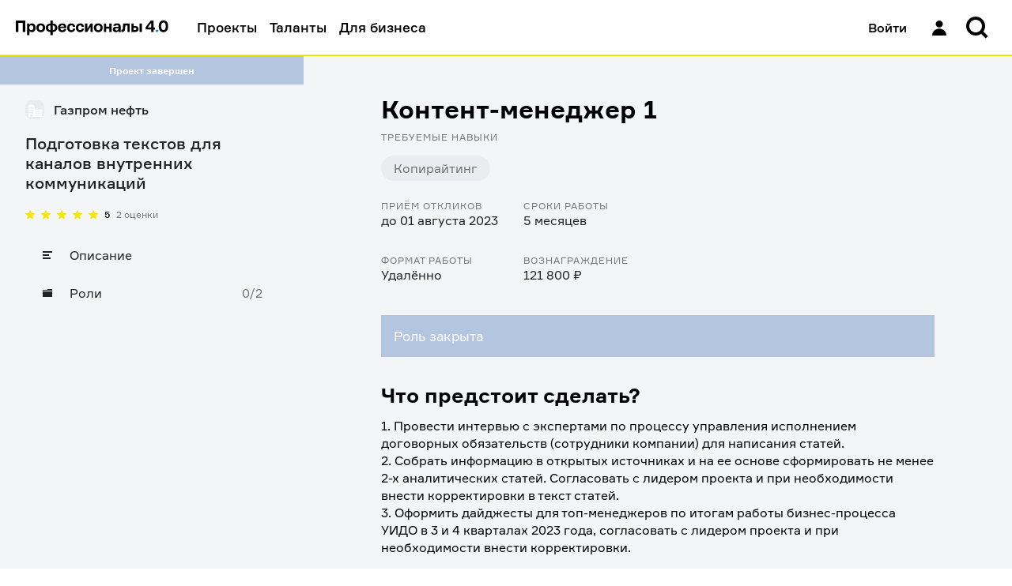

--- FILE ---
content_type: text/html; charset=utf-8
request_url: https://professionals4-0.ru/vacancy/gazprom-neft-4940/6178/
body_size: 18237
content:
<!DOCTYPE html><html lang="ru"><head><meta charSet="utf-8"/><link rel="shortcut icon" href="/static/favicon/favicon.ico"/><meta property="og:image" name="og:image" content="/static/project-logo.png"/><meta property="twitter:image" name="twitter:image" content="/static/project-logo.png"/><meta property="vk:image" name="vk:image" content="/static/project-logo.png"/><meta name="viewport" content="width=device-width, initial-scale=1, maximum-scale=1, user-scalable=0"/><link rel="shortcut icon" href="/static/favicon/favicon.ico"/><title>Контент-менеджер 1 | Профессионалы 4.0</title><meta property="og:title" name="og:title" content="Контент-менеджер 1 | Профессионалы 4.0"/><meta property="twitter:title" name="twitter:title" content="Контент-менеджер 1 | Профессионалы 4.0"/><meta property="vk:title" name="vk:title" content="Контент-менеджер 1 | Профессионалы 4.0"/><meta property="description" name="description" content="Требуется Контент-менеджер 1 на проект компании «Газпром нефть»"/><meta property="og:description" name="og:description" content="Требуется Контент-менеджер 1 на проект компании «Газпром нефть»"/><meta property="twitter:description" name="twitter:description" content="Требуется Контент-менеджер 1 на проект компании «Газпром нефть»"/><meta property="vk:description" name="vk:description" content="Требуется Контент-менеджер 1 на проект компании «Газпром нефть»"/><meta name="next-head-count" content="15"/><meta name="apple-itunes-app" content="app-id=1593217089"/><meta name="google-play-app" content="app-id=com.gazprom_neft2"/><meta property="og:site_name" content="Профессионалы 4.0"/><meta name="twitter:card" content="summary"/><meta name="yandex-verification" content="dc98e82ab80461e7"/><meta name="og:url" content="https://professionals4-0.ru/vacancy/gazprom-neft-4940/6178/"/><link rel="preload" as="font" type="font/woff2" href="/static/fonts/formular-400.woff2" crossorigin="anonymous"/><link rel="preload" as="font" type="font/woff2" href="/static/fonts/formular-500.woff2" crossorigin="anonymous"/><link rel="preload" as="font" type="font/woff2" href="/static/fonts/formular-700.woff2" crossorigin="anonymous"/><link rel="icon" type="image/png" href="/static/favicon/favicon-16x16.png" sizes="16x16"/><link rel="icon" type="image/png" href="/static/favicon/favicon-32x32.png" sizes="32x32"/><link rel="shortcut icon" type="image/png" sizes="192x192" href="/static/favicon/android-chrome-192x192.png"/><link rel="shortcut icon" type="image/png" sizes="512x512" href="/static/favicon/android-chrome-512x512.png"/><link rel="icon" href="/static/favicon/favicon.ico" sizes="48x48"/><link rel="apple-touch-icon" href="/static/favicon/apple-touch-icon.png" sizes="180x180"/><script type="application/ld+json">{"@context":"https://schema.org","@type":"Organization","url":"https://professionals4-0.ru/","logo":"https://professionals4-0.ru/static/project-logo.png"}</script><link rel="preload" href="/_next/static/css/d330c844fa57dbb1.css" as="style"/><link rel="stylesheet" href="/_next/static/css/d330c844fa57dbb1.css" data-n-g=""/><link rel="preload" href="/_next/static/css/befd9f58f87123e1.css" as="style"/><link rel="stylesheet" href="/_next/static/css/befd9f58f87123e1.css" data-n-p=""/><link rel="preload" href="/_next/static/css/472802f35c384f25.css" as="style"/><link rel="stylesheet" href="/_next/static/css/472802f35c384f25.css" data-n-p=""/><link rel="preload" href="/_next/static/css/6a2eddb6cab7d726.css" as="style"/><link rel="stylesheet" href="/_next/static/css/6a2eddb6cab7d726.css" data-n-p=""/><noscript data-n-css=""></noscript><script defer="" nomodule="" src="/_next/static/chunks/polyfills-c67a75d1b6f99dc8.js"></script><script src="/_next/static/chunks/webpack-86f4a85e96be4511.js" defer=""></script><script src="/_next/static/chunks/framework-4ed89e9640adfb9e.js" defer=""></script><script src="/_next/static/chunks/main-7907fe6b3f0d4cbc.js" defer=""></script><script src="/_next/static/chunks/pages/_app-e5d412bcfd23a922.js" defer=""></script><script src="/_next/static/chunks/3653-46f23c7b5b6d0a80.js" defer=""></script><script src="/_next/static/chunks/2986-3eb15eda759cb41f.js" defer=""></script><script src="/_next/static/chunks/6588-cba2e28174b40ff6.js" defer=""></script><script src="/_next/static/chunks/8850-3d50496b241fb7ab.js" defer=""></script><script src="/_next/static/chunks/4481-2588151d8cb73462.js" defer=""></script><script src="/_next/static/chunks/8105-9b7c914573ff02c4.js" defer=""></script><script src="/_next/static/chunks/9185-0bc9535de0e475b2.js" defer=""></script><script src="/_next/static/chunks/3973-d097e33226379890.js" defer=""></script><script src="/_next/static/chunks/2998-3726b90eb933a062.js" defer=""></script><script src="/_next/static/chunks/7824-40e17d687699d2d3.js" defer=""></script><script src="/_next/static/chunks/3073-994e5f0f97ca0546.js" defer=""></script><script src="/_next/static/chunks/1127-02cb7b18a7078f76.js" defer=""></script><script src="/_next/static/chunks/6278-d6d2aa5fa8f65eaf.js" defer=""></script><script src="/_next/static/chunks/pages/vacancy/%5Bproject_id%5D/%5Bjob_id%5D-3f74035ede4173f8.js" defer=""></script><script src="/_next/static/WcgdDKrE0hsU--o5e81lJ/_buildManifest.js" defer=""></script><script src="/_next/static/WcgdDKrE0hsU--o5e81lJ/_ssgManifest.js" defer=""></script></head><body><div id="__next"><div id="rootLayout" class="BaseLayout_page__DZvs9 rebranding theme_gaps_default theme_spaces_default theme_font_default theme_controls_default theme_color_default theme_size_default"><div><header class="Header_header__cRm_c" data-test-id="Header:root"><div class="Header_content__d73U5"><div class="Header_contentLeft__fHLhg"><a data-test-id="Header:logo" class="Link_link__YQeP8 Header_linkLogo__K4RsT Link_link_view_default__DSluc" href="/"><svg width="193" height="20" viewBox="0 0 193 20" fill="none" xmlns="http://www.w3.org/2000/svg"><title>Профессионалы 4.0 — Главная</title><path d="M75.146 11.34c-.293 2.671-2.215 4.39-4.883 4.39-3.31 0-5.364-2.195-5.364-5.554 0-3.332 2.055-5.554 5.364-5.554 2.695 0 4.723 1.613 4.91 4.364H72.29c-.16-1.402-.88-1.957-2.055-1.957-1.681 0-2.428 1.428-2.428 3.12 0 1.72.747 3.201 2.428 3.201 1.254 0 1.895-.74 2.055-2.01h2.855zm114.507-3.068c0-2.354-.72-4.867-2.909-4.867-2.161 0-2.908 2.513-2.908 4.867 0 2.3.747 4.813 2.908 4.813 2.189 0 2.909-2.512 2.909-4.813zm2.989 0c0 5.21-2.695 7.458-5.924 7.458-3.229 0-5.924-2.248-5.924-7.458.026-5.263 2.695-7.512 5.95-7.512 3.256 0 5.898 2.249 5.898 7.512zm-21.268 1.534V4.384h-.534l-3.683 4.866v.53h4.217v.026zm4.589 0v2.592h-1.814v3.094h-2.882v-3.12h-7.045V9.25l6.458-8.225h3.469v8.754h1.814v.027zM159.525 4.86v10.606h-2.908V4.86h2.908zm-10.46 8.226h1.547c1.415 0 1.815-.53 1.815-1.455 0-.9-.4-1.428-1.815-1.428h-1.547v2.883zm0-8.226v3.095h1.974c2.749 0 4.27 1.401 4.27 3.702s-1.521 3.809-4.27 3.809h-4.883V4.86h2.909zm-15.558 7.882l.507-.027c.934-.053 1.414-.767 1.468-2.248l.267-5.607h8.325v10.606h-2.908v-8.2h-2.669l-.293 4.233c-.241 3.226-1.682 3.967-3.923 3.967h-.774v-2.724zm-3.709-1.72v-.343h-2.535c-.881 0-1.628.396-1.628 1.402 0 .925.694 1.401 1.814 1.401 1.308-.026 2.349-.846 2.349-2.46zm-3.576-3.173h-2.962c.107-1.878 1.734-3.227 4.643-3.227 2.882 0 4.75 1.058 4.75 3.65v7.194h-2.695v-.9h-.534c-.667.741-1.574 1.164-3.015 1.164-2.402 0-3.683-1.507-3.683-3.385 0-1.799.827-3.465 4.003-3.465h3.095v-.767c0-.873-.613-1.349-1.948-1.349-.987 0-1.574.423-1.654 1.085zm-7.952 7.617v-4.232h-4.003v4.232h-2.882V4.86h2.882v3.967h4.003V4.86h2.908v10.606h-2.908zm-11.315-5.29c0-1.666-.774-3.147-2.615-3.147-1.841 0-2.642 1.48-2.642 3.147 0 1.693.801 3.174 2.642 3.174 1.841 0 2.615-1.481 2.615-3.174zm2.909 0c0 3.306-2.108 5.554-5.524 5.554-3.362 0-5.55-2.248-5.55-5.554s2.161-5.554 5.55-5.554c3.416 0 5.524 2.222 5.524 5.554zm-22.31 5.29V4.86h2.83v5.977h.506l3.523-5.977h2.882v10.606h-2.829V9.515h-.507l-3.576 5.95h-2.828zm-1.253-4.126c-.294 2.671-2.215 4.39-4.884 4.39-3.309 0-5.364-2.195-5.364-5.554 0-3.332 2.055-5.554 5.364-5.554 2.695 0 4.723 1.613 4.91 4.364h-2.882c-.16-1.402-.88-1.957-2.055-1.957-1.68 0-2.428 1.428-2.428 3.12 0 1.72.747 3.201 2.428 3.201 1.255 0 1.895-.74 2.055-2.01h2.856zM56.386 8.748h4.563c-.053-1.19-.853-2.01-2.214-2.01s-2.162.82-2.349 2.01zm7.552 1.772h-7.605c-.027 1.746.88 2.883 2.562 2.883 1.094 0 1.841-.53 2.054-1.64h2.883c-.428 2.486-2.082 3.967-5.017 3.967-3.363 0-5.444-2.142-5.444-5.554 0-3.385 2.055-5.554 5.364-5.554 3.229 0 5.096 2.116 5.15 5.025v.873h.053zm-17.132 2.724c1.895-.053 2.749-1.402 2.749-3.068 0-1.64-.854-3.015-2.749-3.068h-.133v6.11h.133v.026zm-3.202 0h.24V7.108h-.24c-1.841.053-2.722 1.428-2.722 3.068 0 1.666.907 2.989 2.722 3.068zm3.069 6.348h-2.829v-4.126h-.213c-3.603 0-5.578-2.248-5.578-5.29 0-3.041 1.948-5.237 5.498-5.29h.293V1.051h2.829v3.835h.293c3.496.053 5.498 2.275 5.498 5.29 0 3.148-2.082 5.29-5.765 5.29v4.126h-.026zm-12.489-9.416c0-1.666-.774-3.147-2.615-3.147-1.815 0-2.642 1.48-2.642 3.147 0 1.693.827 3.174 2.642 3.174 1.841 0 2.615-1.481 2.615-3.174zm2.909 0c0 3.306-2.108 5.554-5.524 5.554-3.363 0-5.55-2.248-5.55-5.554s2.16-5.554 5.55-5.554c3.416 0 5.524 2.222 5.524 5.554zm-20.068 0c0 1.666.8 3.174 2.615 3.174 1.735 0 2.536-1.428 2.536-3.174 0-1.745-.801-3.147-2.536-3.147-1.814 0-2.615 1.48-2.615 3.147zm0-5.316v.952h.534c.56-.714 1.494-1.216 2.962-1.216 2.829 0 4.537 2.353 4.537 5.554 0 3.226-1.708 5.554-4.537 5.554-1.468 0-2.322-.476-2.882-1.217h-.507v5.078h-2.909V4.86h2.802zm-4.99-3.809v14.415H8.753V3.96H3.256v11.505H0V1.05h12.035z" fill="#000"></path><path d="M180.155 12.66h-3.203v2.804h3.203v-2.803z" fill="#3282FF"></path></svg></a><a data-test-id="Header:logoMobile" class="Link_link__YQeP8 Header_linkLogoMobile__HzLAM Link_link_view_default__DSluc" href="/"><svg width="47" height="16" viewBox="0 0 47 16" fill="none" xmlns="http://www.w3.org/2000/svg"><title>Профессионалы 4.0 — Главная</title><path d="M43.0813 7.96662C43.0813 5.47004 42.318 2.80515 40 2.80515C37.7102 2.80515 36.9187 5.47004 36.9187 7.96662C36.9187 10.4071 37.7102 13.072 40 13.072C42.318 13.072 43.0813 10.4071 43.0813 7.96662ZM46.2474 7.96662C46.2474 13.4928 43.3922 15.8771 39.9717 15.8771C36.5512 15.8771 33.6961 13.4928 33.6961 7.96662C33.7244 2.38437 36.5512 0 39.9717 0C43.3922 0 46.2474 2.38437 46.2474 7.96662ZM23.7173 9.5936V3.84305H23.1519L19.2226 9.00452V9.56555H23.7173V9.5936ZM28.5512 9.5936V12.3426H26.629V15.6247H23.6042V12.3146H16.1413V9.00452L22.9823 0.308566H26.6572V9.5936H28.5512ZM12.7491 0.308566V15.5966H9.27209V3.39423H3.44876V15.5966H0V0.308566H12.7491Z" fill="black"></path><path d="M33.0175 12.6226H29.6252V15.596H33.0175V12.6226Z" fill="#3282FF"></path></svg></a></div><div class="Header_contentRight__aOnhD"><div class="Header_user__OVRt_"><a data-test-id="Header:authLink" class="Link_link__YQeP8 Header_authLink__kdkrI Link_link_view_rebranding__6y0SL" title="Войти" href="/auth/?redirectTo=%2Fvacancy%2Fgazprom-neft-4940%2F6178%2F&amp;project_id=gazprom-neft-4940&amp;job_id=6178"><span data-test-id="Header:signIn" class="Header_signIn__FYRJL">Войти</span><div data-test-id="Header:iconUser" class="Icon_icon__afzDC Icon_size_l__9imnF"><svg width="32" height="32" viewBox="0 0 32 32" fill="black" xmlns="http://www.w3.org/2000/svg"><path d="M11.5 11.3846C11.5 8.96306 13.5147 7 16 7C18.4853 7 20.5 8.96306 20.5 11.3846C20.5 13.8062 18.4853 15.7692 16 15.7692C13.5147 15.7692 11.5 13.8062 11.5 11.3846Z" fill="black"></path><path d="M7 26C7 21.1569 11.0294 17.2308 16 17.2308C20.9706 17.2308 25 21.1569 25 26H7Z" fill="black"></path></svg></div></a></div><div class="Header_searchWrapper__08Sem"><div class="Header_search__dyq2Y"><div data-test-id="SearchForm:root"><button class="HeaderSearch_inputButton__xkboK Button_button__vepWu Button_withIcon__UeRyW Button_onlyIcon__6b867 Button_size_xl__evVe0 Button_view_clear__qdMo8" title="Поиск" data-test-id="InputSearch:searchButton" type="button"><span class="Button_content__GNxwf"><span class="Button_icon__i8PS_"><div class="Icon_icon__afzDC Icon_size_l__9imnF"><svg width="16" height="16" viewBox="0 0 16 16" xmlns="http://www.w3.org/2000/svg"><path fill-rule="evenodd" clip-rule="evenodd" d="M10.4765 11.8908C9.4957 12.5892 8.29582 13 7 13C3.68629 13 1 10.3137 1 7C1 3.68629 3.68629 1 7 1C10.3137 1 13 3.68629 13 7C13 8.29584 12.5892 9.49573 11.8907 10.4766L14.7953 13.3811L13.3811 14.7954L10.4765 11.8908ZM11 7C11 9.20914 9.20914 11 7 11C4.79086 11 3 9.20914 3 7C3 4.79086 4.79086 3 7 3C9.20914 3 11 4.79086 11 7Z" fill="currentColor"></path></svg></div></span></span></button></div></div></div><div class="Header_notificationsWrapper__bPnCw"></div></div></div></header><div class="HeaderWarning_warning__4b9bv"></div></div><div class="BaseLayout_wrapper__1THgQ"><div class="BaseLayout_sidebar__gTBtZ"><div class="ProjectSidebar_informer__jJMyR informer_informer__PXYDU informer_view_normal__mxoG8" data-test-id="ProjectSidebar:status">Проект завершен</div><div class="Sidebar_sidebar__2LlkB"><a class="Link_link__YQeP8 Link_link_view_default__DSluc" href="/company/gazprom-neft/"><header class="ProjectSidebar_header__IdTJH"><div class="BrandLogo_wrapper__g4qOP BrandLogo_size_xs___SpP3" data-test-id="BrandLogo:wrapper"><span style="box-sizing:border-box;display:block;overflow:hidden;width:initial;height:initial;background:none;opacity:1;border:0;margin:0;padding:0;position:relative"><span style="box-sizing:border-box;display:block;width:initial;height:initial;background:none;opacity:1;border:0;margin:0;padding:0;padding-top:100%"></span><img data-test-id="BrandLogo:image" alt="Логотип компании" src="[data-uri]" decoding="async" data-nimg="responsive" class="BrandLogo_logo__ZxRDk" style="position:absolute;top:0;left:0;bottom:0;right:0;box-sizing:border-box;padding:0;border:none;margin:auto;display:block;width:0;height:0;min-width:100%;max-width:100%;min-height:100%;max-height:100%;object-fit:scale-down"/><noscript><img data-test-id="BrandLogo:image" alt="Логотип компании" sizes="100vw" srcSet="/_next/image/?url=https%3A%2F%2Fcore.professionals4-0.ru%2Fweb%2Fstorage%2Ffiles%3FobjectName%3Dpictures%252FWwFpQzljotDNvOHmWxGZVAsGpfFbBD.png&amp;w=640&amp;q=75 640w, /_next/image/?url=https%3A%2F%2Fcore.professionals4-0.ru%2Fweb%2Fstorage%2Ffiles%3FobjectName%3Dpictures%252FWwFpQzljotDNvOHmWxGZVAsGpfFbBD.png&amp;w=750&amp;q=75 750w, /_next/image/?url=https%3A%2F%2Fcore.professionals4-0.ru%2Fweb%2Fstorage%2Ffiles%3FobjectName%3Dpictures%252FWwFpQzljotDNvOHmWxGZVAsGpfFbBD.png&amp;w=828&amp;q=75 828w, /_next/image/?url=https%3A%2F%2Fcore.professionals4-0.ru%2Fweb%2Fstorage%2Ffiles%3FobjectName%3Dpictures%252FWwFpQzljotDNvOHmWxGZVAsGpfFbBD.png&amp;w=1080&amp;q=75 1080w, /_next/image/?url=https%3A%2F%2Fcore.professionals4-0.ru%2Fweb%2Fstorage%2Ffiles%3FobjectName%3Dpictures%252FWwFpQzljotDNvOHmWxGZVAsGpfFbBD.png&amp;w=1200&amp;q=75 1200w, /_next/image/?url=https%3A%2F%2Fcore.professionals4-0.ru%2Fweb%2Fstorage%2Ffiles%3FobjectName%3Dpictures%252FWwFpQzljotDNvOHmWxGZVAsGpfFbBD.png&amp;w=1920&amp;q=75 1920w, /_next/image/?url=https%3A%2F%2Fcore.professionals4-0.ru%2Fweb%2Fstorage%2Ffiles%3FobjectName%3Dpictures%252FWwFpQzljotDNvOHmWxGZVAsGpfFbBD.png&amp;w=2048&amp;q=75 2048w, /_next/image/?url=https%3A%2F%2Fcore.professionals4-0.ru%2Fweb%2Fstorage%2Ffiles%3FobjectName%3Dpictures%252FWwFpQzljotDNvOHmWxGZVAsGpfFbBD.png&amp;w=3840&amp;q=75 3840w" src="/_next/image/?url=https%3A%2F%2Fcore.professionals4-0.ru%2Fweb%2Fstorage%2Ffiles%3FobjectName%3Dpictures%252FWwFpQzljotDNvOHmWxGZVAsGpfFbBD.png&amp;w=3840&amp;q=75" decoding="async" data-nimg="responsive" style="position:absolute;top:0;left:0;bottom:0;right:0;box-sizing:border-box;padding:0;border:none;margin:auto;display:block;width:0;height:0;min-width:100%;max-width:100%;min-height:100%;max-height:100%;object-fit:scale-down" class="BrandLogo_logo__ZxRDk" loading="lazy"/></noscript></span></div><h3 data-test-id="company-title" class="ProjectSidebar_companyTitle__nYgZj">Газпром нефть</h3></header></a><h2 data-test-id="project-title" class="ProjectSidebar_projectTitle__xG6V4">Подготовка текстов для каналов внутренних коммуникаций</h2><div class="ProjectSidebar_rating__44lly" data-test-id="ProjectSidebar:rating"><div data-test-id="RatingStars:root" class="RatingStars_wrapper__xnQLa"><div data-test-id="RatingStars:stars" class="RatingStars_stars__IoU_B"><div alt="Рейтинг" class="RatingStars_star__vmDpQ" style="background-image:url(&#x27;/static/images/star_full.svg&#x27;);height:12px;width:12px"></div><div alt="Рейтинг" class="RatingStars_star__vmDpQ" style="background-image:url(&#x27;/static/images/star_full.svg&#x27;);height:12px;width:12px"></div><div alt="Рейтинг" class="RatingStars_star__vmDpQ" style="background-image:url(&#x27;/static/images/star_full.svg&#x27;);height:12px;width:12px"></div><div alt="Рейтинг" class="RatingStars_star__vmDpQ" style="background-image:url(&#x27;/static/images/star_full.svg&#x27;);height:12px;width:12px"></div><div alt="Рейтинг" class="RatingStars_star__vmDpQ" style="background-image:url(&#x27;/static/images/star_full.svg&#x27;);height:12px;width:12px"></div></div><div class="RatingStars_value__gq9yJ"><p class="text_text__Ytp4f text_size_s___7QUi text_view_primary__K9ZzE text_weight_bold__86FeY" data-test-id="RatingStars:rating">5</p></div><div><p class="text_text__Ytp4f text_size_s___7QUi text_view_secondary__bfXam text_weight_inherit__GYeWI" data-test-id="RatingStars:reviews">2 оценки</p></div></div></div><div class="Menu_menu__YJHKh"><ul class="Menu_list__hxdvD"><li class="Menu_item__5aRCH"><a class="Link_link__YQeP8 Menu_link__rlPYh Link_link_view_default__DSluc" aria-label="Описание" href="/project/gazprom-neft-4940/"><div class="Menu_icon__4NxnC"><div class="Icon_icon__afzDC Icon_size_s__jC3uM"><svg width="16" height="16" viewBox="0 0 16 16" fill="none" xmlns="http://www.w3.org/2000/svg"><path d="M2 3H14V5H2V3Z" fill="currentColor"></path><path d="M2 7H10V9H2V7Z" fill="currentColor"></path><path d="M12 11H2V13H12V11Z" fill="currentColor"></path></svg></div></div><span class="text_text__Ytp4f text_size_m__zdyxy text_view_primary__K9ZzE text_weight_inherit__GYeWI">Описание</span></a></li><li class="Menu_item__5aRCH"><a class="Link_link__YQeP8 Menu_link__rlPYh Link_link_view_default__DSluc" aria-label="Роли" href="/project/gazprom-neft-4940/vacancies/"><div class="Menu_icon__4NxnC"><div class="Icon_icon__afzDC Icon_size_s__jC3uM"><svg width="16" height="16" viewBox="0 0 16 16" fill="none" xmlns="http://www.w3.org/2000/svg"><path d="M14 3H8V4H2V5H14V3Z" fill="currentColor"></path><path d="M2 13V6H14V13H2Z" fill="currentColor"></path></svg></div></div><span class="text_text__Ytp4f text_size_m__zdyxy text_view_primary__K9ZzE text_weight_inherit__GYeWI">Роли</span><span class="Menu_counts__p3hUZ">0/2</span></a></li></ul><button type="button" class="Menu_mobileToggle__ow7__"><div class="Menu_currentLink__gv3PZ"><div class="Menu_icon__4NxnC"><div class="Icon_icon__afzDC Icon_size_s__jC3uM"><svg width="16" height="16" viewBox="0 0 16 16" fill="none" xmlns="http://www.w3.org/2000/svg"><path d="M2 3H14V5H2V3Z" fill="currentColor"></path><path d="M2 7H10V9H2V7Z" fill="currentColor"></path><path d="M12 11H2V13H12V11Z" fill="currentColor"></path></svg></div></div><span class="text_text__Ytp4f text_size_m__zdyxy text_view_primary__K9ZzE text_weight_inherit__GYeWI">Описание</span></div><span class="Menu_toggleIcon__TSFsZ">▼</span></button></div></div></div><div class="PageContainer_container__8ZQ0R PageContainer_container_s__T1trC" id="layoutBaseContainer" data-test-id="PageContainer"><div class="PageContainer_content__CVZik"><section><div class="Description_root__Est5E" data-test-id="Description:root"><div class="Box_box__zg2u7 Box_mb_xs__4_HBl" data-test-id="DescriptionTitle:root"><h1 class="text_text__Ytp4f text_size_3xl__OLZSr text_weight_bold__86FeY Description_title__TbBAN">Контент-менеджер 1</h1></div><div class="Box_box__zg2u7 Box_mb_xl__Xrs6v" data-test-id="DescriptionSkills:root"><div class="Box_box__zg2u7 Box_mb_m__oyDFJ" data-test-id="DescriptionSkills:title"><h4 class="text_text__Ytp4f text_size_s___7QUi text_view_secondary__bfXam text_weight_inherit__GYeWI text_uppercase_true__iACZi">Требуемые навыки</h4></div><ul data-test-id="DescriptionSkills:skills" class="Tags_list__sgqbA Tags_space_m__EwSaQ"><li class="Tags_item__U1lDb Tags_space_m__EwSaQ"><figure data-test-id="DescriptionSkills:skills" class="Tag_tag__v915E Tag_size_m__cmucJ" style="color:rgba(33, 33, 33, 0.6);background-color:#ebecf0;border-radius:20px"><div class="Tag_nowrap__Xfoo1">Копирайтинг</div></figure></li></ul></div><div class="Box_box__zg2u7 Box_mb_3xl__BsR9J" data-test-id="DescriptionInfo:root"><dl class="Description_info__5OMcA"><div class="Description_info_item__EgfuC" data-test-id="undefined[0]"><dt class="Description_info_title__DO4s6"><span class="text_text__Ytp4f text_size_s___7QUi text_view_secondary__bfXam text_weight_inherit__GYeWI text_uppercase_true__iACZi">Приём откликов</span></dt><dd class="Description_info_description__ZWC19"><span class="text_text__Ytp4f text_size_m__zdyxy text_view_primary__K9ZzE text_weight_inherit__GYeWI">до 01 августа 2023</span></dd></div><div class="Description_info_item__EgfuC" data-test-id="undefined[1]"><dt class="Description_info_title__DO4s6"><span class="text_text__Ytp4f text_size_s___7QUi text_view_secondary__bfXam text_weight_inherit__GYeWI text_uppercase_true__iACZi">Сроки работы</span></dt><dd class="Description_info_description__ZWC19"><span class="text_text__Ytp4f text_size_m__zdyxy text_view_primary__K9ZzE text_weight_inherit__GYeWI">5 месяцев</span></dd></div><div class="Description_info_item__EgfuC" data-test-id="undefined[2]"><dt class="Description_info_title__DO4s6"><span class="text_text__Ytp4f text_size_s___7QUi text_view_secondary__bfXam text_weight_inherit__GYeWI text_uppercase_true__iACZi">Формат работы</span></dt><dd class="Description_info_description__ZWC19"><span class="text_text__Ytp4f text_size_m__zdyxy text_view_primary__K9ZzE text_weight_inherit__GYeWI">Удалённо</span></dd></div><div class="Description_info_item__EgfuC" data-test-id="undefined[3]"><dt class="Description_info_title__DO4s6"><span class="text_text__Ytp4f text_size_s___7QUi text_view_secondary__bfXam text_weight_inherit__GYeWI text_uppercase_true__iACZi">Вознаграждение</span></dt><dd class="Description_info_description__ZWC19"><span class="text_text__Ytp4f text_size_m__zdyxy text_view_primary__K9ZzE text_weight_inherit__GYeWI">121 800 ₽</span></dd></div></dl></div><div class="Box_box__zg2u7 Box_mb_2xl__e00Rw"><div class="JobPage_status__RtGlw informer_informer__PXYDU informer_view_normal__mxoG8"><p class="text_text__Ytp4f text_weight_inherit__GYeWI">Роль закрыта</p></div></div><div data-test-id="DescriptionText:root"><div class="Box_box__zg2u7 Box_mb_s__F8sqp"><h3 data-test-id="DescriptionText:title" class="Description_descriptionText_title__q_P2J">Что предстоит сделать?</h3></div><div class="Box_box__zg2u7 Box_mb_2xl__e00Rw"><div data-test-idj="DescriptionText:description" class="Description_descriptionText_text__G2zO9"><p>1. Провести интервью с экспертами по процессу управления исполнением договорных обязательств (сотрудники компании) для написания статей.</p><p>2. Собрать информацию в открытых источниках и на ее основе сформировать не менее 2-х аналитических статей. Согласовать с лидером проекта и при необходимости внести корректировки в текст статей.</p><p>3. Оформить дайджесты для топ-менеджеров по итогам работы бизнес-процесса УИДО в 3 и 4 кварталах 2023 года, согласовать с лидером проекта и при необходимости внести корректировки.</p></div></div><div class="Box_box__zg2u7 Box_mb_s__F8sqp"><h3 data-test-id="DescriptionText:title" class="Description_descriptionText_title__q_P2J">Какой будет загрузка на проекте?</h3></div><div class="Box_box__zg2u7 Box_mb_2xl__e00Rw"><div data-test-idj="DescriptionText:description" class="Description_descriptionText_text__G2zO9"><p>Проект рассчитан на 5 месяцев и предполагает неполную загрузку (до 30%).</p></div></div><div class="Box_box__zg2u7 Box_mb_s__F8sqp"><h3 data-test-id="DescriptionText:title" class="Description_descriptionText_title__q_P2J">Каким будет формат взаимодействия?</h3></div><div class="Box_box__zg2u7 Box_mb_2xl__e00Rw"><div data-test-idj="DescriptionText:description" class="Description_descriptionText_text__G2zO9"><p><a>Работа в проекте будет вестись удаленно. </a>Вы будете взаимодействовать с лидером проекта и сотрудниками компании.</p><p>⠀</p><p>В начале проекта вам предстоит принять участие в установочной встрече, где будут утверждены образ результата, формат взаимодействия и ключевые контрольные точки. </p></div></div><div class="Box_box__zg2u7 Box_mb_s__F8sqp"><h3 data-test-id="DescriptionText:title" class="Description_descriptionText_title__q_P2J">Что можно получить за этот проект?</h3></div><div class="Box_box__zg2u7 Box_mb_2xl__e00Rw"><div data-test-idj="DescriptionText:description" class="Description_descriptionText_text__G2zO9"><p>Проект предусматривает денежное вознаграждение в размере 121 800 рублей после всех вычетов для физических лиц (налоговая ставка 13%) или 131 600 рублей после всех вычетов для самозанятых и ИП (налоговая ставка 6%).</p><p>⠀</p><p>Планируется поэтапная оплата.</p></div></div><div class="Box_box__zg2u7 Box_mb_s__F8sqp"><h3 data-test-id="DescriptionText:title" class="Description_descriptionText_title__q_P2J">Какие требования предъявляются к исполнителю?</h3></div><div class="Box_box__zg2u7 Box_mb_2xl__e00Rw"><div data-test-idj="DescriptionText:description" class="Description_descriptionText_text__G2zO9"><p>1. Опыт работы контент-менеджером в корпоративных СМИ, журналистом или редактором в СМИ не менее 1 года.</p><p>2. Уверенные навыки проведения интервью.</p><p>3. Понимание стилистических особенностей текстов для каналов внутренних коммуникаций.</p><p>4. Развитые коммуникативные навыки, готовность быстро погрузиться в контекст, генерировать идеи и самостоятельно предлагать темы для публикаций.</p></div></div><div class="Box_box__zg2u7 Box_mb_s__F8sqp"><h3 data-test-id="DescriptionText:title" class="Description_descriptionText_title__q_P2J">Как повысить свои шансы стать участником проекта?</h3></div><div class="Box_box__zg2u7 Box_mb_2xl__e00Rw"><div data-test-idj="DescriptionText:description" class="Description_descriptionText_text__G2zO9"><p>Полнота информации в профиле — ваше важное преимущество в глазах лидера проекта. Прежде чем откликнуться на проект, убедитесь, что ваш профиль заполнен: получив отказ, вы не сможете направить отклик на проект повторно.</p></div></div></div></div><div class="Box_box__zg2u7 Box_mt_2xl__ny0Tx"><div class="FlexGroup_root__rj43c"></div></div></section></div></div></div><footer class="Footer_footer__JjSSq Footer_notMainPage__HSSwe" data-test-id="Footer:root"><section class="Footer_top__W3LXJ"><div class="Footer_topInner__zgXJW"><b class="Footer_profs__dEGch">П4<span class="Footer_dot__pi8R_">.</span>0</b><b class="Footer_download__u6tqr">Скачайте наше приложение</b></div></section><div class="Footer_apps__jkjT5" data-test-id="Footer:apps"><a data-test-id="Footer:appStore" class="Link_link__YQeP8 Footer_appLink__7Gjj_ Link_link_view_inherit__sk9si" target="_blank" rel="noreferrer noopener" href="https://apps.apple.com/ru/app/%D0%BF%D1%80%D0%BE%D1%84%D0%B5%D1%81%D1%81%D0%B8%D0%BE%D0%BD%D0%B0%D0%BB%D1%8B-4-0/id1593217089"><span class="Footer_iconApp__HsNvI"><div class="Icon_icon__afzDC"><svg width="19" height="23" viewBox="0 0 19 23" fill="none" xmlns="http://www.w3.org/2000/svg"><path d="M13.412.827a4.958 4.958 0 01-1.134 3.552 4.17 4.17 0 01-3.293 1.557 4.717 4.717 0 011.163-3.42A5.044 5.044 0 0113.412.827zm4.04 7.554a5.035 5.035 0 00-2.397 4.224 4.865 4.865 0 002.97 4.476 11.152 11.152 0 01-1.545 3.146c-.91 1.362-1.864 2.691-3.378 2.716-.72.017-1.207-.19-1.713-.406-.529-.225-1.08-.46-1.94-.46-.915 0-1.49.242-2.045.476-.48.201-.943.397-1.597.424-1.443.053-2.545-1.453-3.488-2.801C.434 17.422-1.033 12.416.934 9.009a5.408 5.408 0 014.551-2.776c.818-.017 1.603.299 2.291.575.526.211.996.4 1.38.4.338 0 .795-.181 1.327-.392.838-.333 1.864-.74 2.909-.63a5.154 5.154 0 014.06 2.195z" fill="currentColor"></path></svg></div></span><span class="Footer_appTitleWrapper__IHZK5"><span class="Footer_appTitle__3PCjf">Скачать в</span><span class="Footer_store__zYlkg"><svg width="74" height="16" viewBox="0 0 74 16" fill="none" xmlns="http://www.w3.org/2000/svg"><path fill-rule="evenodd" clip-rule="evenodd" d="M39.6575 11.5936C38.0581 11.5936 36.8877 10.8025 36.7529 9.59772L34.8917 9.59763C35.0092 11.7952 36.8284 13.1853 39.5227 13.1853C42.4025 13.1853 44.2121 11.7617 44.2121 9.48872C44.2121 7.71163 43.1773 6.7103 40.6846 6.1208L39.346 5.79212C37.78 5.4052 37.1399 4.89978 37.1399 4.04084C37.1399 2.9631 38.1421 2.22263 39.6068 2.22263C41.0715 2.22263 42.0738 2.95449 42.1837 4.16695H44.0191C43.9598 2.07071 42.1999 0.630859 39.6317 0.630859C37.0386 0.630859 35.2118 2.07071 35.2118 4.16695C35.2118 5.85999 36.2475 6.90334 38.4785 7.4422L40.053 7.82152C41.6276 8.20848 42.2926 8.77313 42.2926 9.71616C42.2926 10.8025 41.19 11.5936 39.6575 11.5936ZM7.98348 9.69465H3.35246L2.24032 12.9785H0.278809L4.66524 0.829102H6.70318L11.0896 12.9785H9.09465L7.98348 9.69465ZM3.83355 8.1898H7.50439L5.69478 2.86035H5.6441L3.83355 8.1898ZM16.8684 13.0815C19.0917 13.0815 20.565 11.313 20.565 8.56037C20.565 5.81538 19.0831 4.03827 16.8349 4.03826C15.6781 4.00095 14.5944 4.60262 14.0144 5.60423H13.981V4.13094H12.2211V15.9192H14.0393V11.5318H14.0813C14.6366 12.5397 15.7191 13.1416 16.8684 13.0815ZM18.694 8.55295C18.694 6.75959 17.7673 5.58057 16.3532 5.58057C14.964 5.58057 14.0296 6.78442 14.0296 8.55295C14.0296 10.3377 14.964 11.533 16.3532 11.533C17.7673 11.533 18.694 10.3626 18.694 8.55295H18.694ZM26.617 13.0815C28.8403 13.0815 30.314 11.313 30.314 8.56037C30.314 5.81538 28.8317 4.03827 26.5835 4.03826C25.4267 4.00095 24.343 4.60262 23.763 5.60423H23.7296V4.13094H21.9697V15.9192H23.7879V11.5318H23.83C24.3853 12.5397 25.4678 13.1416 26.617 13.0815ZM28.4445 8.55295C28.4445 6.75959 27.5178 5.58057 26.1037 5.58057C24.7145 5.58057 23.7801 6.78442 23.7801 8.55295C23.7801 10.3377 24.7145 11.533 26.1037 11.533C27.5178 11.533 28.4445 10.3626 28.4445 8.55295ZM48.1402 2.02588V4.12212H49.8246V5.56197H48.1402V10.4452C48.1402 11.2038 48.4774 11.5574 49.2179 11.5574C49.4179 11.5539 49.6175 11.5398 49.816 11.5153V12.9465C49.4831 13.0087 49.1447 13.0369 48.8061 13.0306C47.0128 13.0306 46.3134 12.357 46.3134 10.6391V5.56197H45.0254V4.12212H46.3133V2.02588H48.1402ZM54.9994 4.01562C52.4398 4.01562 50.7984 5.76695 50.7984 8.55397C50.7984 11.3486 52.4235 13.0923 54.9994 13.0923C57.5762 13.0923 59.2014 11.3486 59.2014 8.55397C59.2014 5.76691 57.5676 4.01562 54.9994 4.01562ZM57.3529 8.55486C57.3529 6.64302 56.4768 5.51465 55.0035 5.51465C53.5302 5.51465 52.6541 6.65162 52.6541 8.55486C52.6541 10.4743 53.5302 11.5941 55.0035 11.5941C56.4768 11.5941 57.3529 10.4743 57.3529 8.55486ZM62.4378 4.13087H60.7037L60.7037 12.9887H62.5219V7.73478C62.4613 7.20324 62.6361 6.67179 63.0004 6.27998C63.3646 5.88817 63.882 5.67514 64.4165 5.69683C64.693 5.68876 64.9689 5.72587 65.2334 5.8067V4.10602C65.029 4.0602 64.82 4.03745 64.6105 4.03818C63.611 4.00001 62.7217 4.66798 62.4799 5.63854H62.4378V4.13087ZM73.6155 10.3808C73.3709 11.9888 71.805 13.0923 69.8014 13.0923C67.2246 13.0923 65.6252 11.3658 65.6252 8.59601C65.6252 5.81759 67.2332 4.01562 69.725 4.01562C72.1757 4.01562 73.7168 5.69911 73.7168 8.38486V9.0078H67.4606V9.11768C67.4022 9.77713 67.6299 10.4299 68.0858 10.9099C68.5417 11.39 69.1819 11.651 69.8434 11.6267C70.7258 11.7093 71.5577 11.2027 71.889 10.3808L73.6155 10.3808ZM71.8961 7.73888H67.4677C67.4661 7.14084 67.7036 6.56696 68.1272 6.14479C68.5508 5.72263 69.1254 5.48716 69.7235 5.49073C70.3168 5.47798 70.8886 5.71334 71.301 6.14009C71.7134 6.56685 71.9291 7.14631 71.8961 7.73888Z" fill="currentColor"></path></svg></span></span></a><a data-test-id="Footer:googlePlay" class="Link_link__YQeP8 Footer_appLink__7Gjj_ Link_link_view_inherit__sk9si" target="_blank" rel="noreferrer noopener" href="https://apps.rustore.ru/app/com.gazprom_neft2"><span class="Footer_iconApp__HsNvI"><div class="Icon_icon__afzDC"><svg width="90" height="90" viewBox="15 10 36 38" fill="none" xmlns="http://www.w3.org/2000/svg"><path fill-rule="evenodd" clip-rule="evenodd" d="M32.4793 46.6426C24.3817 46.6426 20.3329 46.6426 17.8173 44.1622C15.3018 41.6819 15.3018 37.6897 15.3018 29.7054V28.294C15.3018 20.3097 15.3018 16.3176 17.8173 13.8372C20.3329 11.3569 24.3817 11.3569 32.4793 11.3569H33.9107C42.0083 11.3569 46.0571 11.3569 48.5727 13.8372C51.0882 16.3176 51.0882 20.3097 51.0882 28.294V29.7054C51.0882 37.6897 51.0882 41.6819 48.5727 44.1622C46.0571 46.6426 42.0083 46.6426 33.9107 46.6426H32.4793ZM40.5117 34.2146L42.9297 34.8102C44.0248 35.08 45.0865 34.2675 45.0865 33.1596V21.6685C45.0865 20.6932 44.4105 19.8427 43.4463 19.6053L36.511 17.897C35.4158 17.6273 34.3541 18.4398 34.3541 19.5477V21.6191L29.9844 20.5428C28.8893 20.2731 27.8276 21.0856 27.8276 22.1935V24.2649L23.4576 23.1886C22.3625 22.9188 21.3008 23.7313 21.3008 24.8392L21.3008 36.3302C21.3008 37.3056 21.9768 38.156 22.941 38.3935L29.8763 40.1017C30.9714 40.3715 32.0332 39.559 32.0332 38.4511V36.5406L32.0318 36.5403L32.0336 26.9769C32.0336 26.0075 31.4126 25.4454 31.1869 25.2732C31.1439 25.2403 31.132 25.1791 31.1628 25.1349C31.1932 25.0914 31.248 25.0708 31.2993 25.0861C32.213 25.3581 33.0874 26.2818 33.1747 27.4433L33.4764 36.219C33.4863 36.5073 33.6755 36.7573 33.9477 36.8512L36.4031 37.456C37.4982 37.7258 38.5599 36.9133 38.5599 35.8054L38.5617 24.3323C38.5617 23.3628 37.9407 22.8008 37.715 22.6286C37.672 22.5957 37.6601 22.5345 37.6909 22.4903C37.7213 22.4468 37.7761 22.4262 37.8274 22.4414C38.7411 22.7135 39.6155 23.6372 39.7028 24.7987L40.0046 33.5737C40.0149 33.874 40.2205 34.1323 40.5117 34.2146Z" fill="currentColor"></path></svg></div></span><span class="Footer_appTitleWrapper__IHZK5"><span class="Footer_appTitle__3PCjf">Скачать в</span><span class="Footer_store__zYlkg"><svg width="139" height="30" viewBox="96 26 10 18" fill="none" xmlns="http://www.w3.org/2000/svg"><path d="M72.0475 43.8571H69.3127L64.9731 37.8846H62.6903V43.8571H60.3623V28.1457H65.9676C67.0525 28.1457 68.0244 28.3537 68.8833 28.7697C69.7421 29.1857 70.4051 29.7651 70.8722 30.508C71.3544 31.236 71.5955 32.0754 71.5955 33.0263C71.5955 34.2149 71.2263 35.2326 70.488 36.0794C69.7497 36.9114 68.7627 37.4611 67.5271 37.7286L72.0475 43.8571ZM62.6903 30.2629V35.7897H65.9676C66.9319 35.7897 67.708 35.5371 68.2956 35.032C68.8983 34.512 69.1997 33.8434 69.1997 33.0263C69.1997 32.2091 68.8983 31.548 68.2956 31.0429C67.708 30.5229 66.9319 30.2629 65.9676 30.2629H62.6903ZM78.2248 44.08C77.396 44.08 76.6502 43.8794 75.9872 43.4783C75.3242 43.0623 74.8043 42.4977 74.4276 41.7846C74.0509 41.0566 73.8626 40.2394 73.8626 39.3331V32.3354H76.0776V39.1549C76.0776 40.0314 76.3262 40.7446 76.8234 41.2943C77.3207 41.844 77.9611 42.1189 78.7446 42.1189C79.5583 42.1189 80.2363 41.8366 80.7788 41.272C81.3212 40.7074 81.5925 40.0017 81.5925 39.1549V32.3354H83.8075V43.8571H82.2253L81.7055 42.1189C81.3288 42.7429 80.8315 43.2257 80.2137 43.5674C79.611 43.9091 78.948 44.08 78.2248 44.08ZM92.0648 44.08C90.6032 44.08 89.3299 43.7086 88.245 42.9657C87.1752 42.208 86.4444 41.1829 86.0526 39.8903L88.2902 39.5337C88.7272 40.3657 89.2471 40.9823 89.8498 41.3834C90.4525 41.7697 91.1908 41.9629 92.0648 41.9629C92.9538 41.9629 93.677 41.7697 94.2346 41.3834C94.7921 40.9823 95.0708 40.44 95.0708 39.7566C95.0708 39.2514 94.9126 38.828 94.5962 38.4863C94.2948 38.1446 93.9106 37.8697 93.4435 37.6617C92.9764 37.4537 92.3661 37.2234 91.6127 36.9709C90.6032 36.644 89.7744 36.3171 89.1265 35.9903C88.4786 35.6634 87.9286 35.2029 87.4766 34.6086C87.0396 33.9994 86.8211 33.2269 86.8211 32.2909C86.8211 31.4143 87.0396 30.6491 87.4766 29.9954C87.9286 29.3269 88.5464 28.8143 89.3299 28.4577C90.1135 28.1011 90.9874 27.9229 91.9518 27.9229C93.2928 27.9229 94.4455 28.272 95.4099 28.9703C96.3742 29.6537 97.0598 30.5971 97.4667 31.8006L95.2743 32.1571C94.9729 31.4737 94.5435 30.9537 93.9859 30.5971C93.4284 30.2257 92.773 30.04 92.0196 30.04C91.2059 30.04 90.5354 30.2331 90.008 30.6194C89.4806 30.9909 89.2169 31.5034 89.2169 32.1571C89.2169 32.6474 89.3676 33.0634 89.669 33.4051C89.9854 33.7469 90.3696 34.0217 90.8217 34.2297C91.2888 34.4377 91.9066 34.6754 92.675 34.9429C93.6544 35.2697 94.4681 35.604 95.116 35.9457C95.779 36.2726 96.3365 36.7406 96.7886 37.3497C97.2406 37.9589 97.4667 38.724 97.4667 39.6451C97.4667 40.5366 97.2256 41.3166 96.7434 41.9851C96.2763 42.6537 95.6284 43.1737 94.7996 43.5451C93.9859 43.9017 93.0743 44.08 92.0648 44.08ZM106.823 41.9406L106.62 43.8571H104.563C103.342 43.8571 102.416 43.56 101.783 42.9657C101.15 42.3714 100.833 41.5171 100.833 40.4029V34.2743H98.8219V32.3354H100.833L101.444 28.9926H103.048V32.3354H106.62V34.2743H103.048V40.4029C103.048 41.428 103.553 41.9406 104.563 41.9406H106.823ZM114.21 44.08C113.019 44.08 111.957 43.8274 111.023 43.3223C110.089 42.8171 109.358 42.1114 108.83 41.2051C108.303 40.2989 108.039 39.2663 108.039 38.1074C108.039 36.9486 108.303 35.916 108.83 35.0097C109.358 34.1034 110.089 33.3977 111.023 32.8926C111.957 32.3726 113.019 32.1126 114.21 32.1126C115.4 32.1126 116.462 32.3726 117.396 32.8926C118.331 33.3977 119.061 34.1034 119.589 35.0097C120.116 35.916 120.38 36.9486 120.38 38.1074C120.38 39.2663 120.116 40.2989 119.589 41.2051C119.061 42.1114 118.331 42.8171 117.396 43.3223C116.462 43.8274 115.4 44.08 114.21 44.08ZM114.21 42.0743C115.355 42.0743 116.281 41.7103 116.99 40.9823C117.713 40.2543 118.075 39.296 118.075 38.1074C118.075 36.9189 117.713 35.9606 116.99 35.2326C116.281 34.4897 115.355 34.1183 114.21 34.1183C113.064 34.1183 112.138 34.4897 111.43 35.2326C110.721 35.9606 110.367 36.9189 110.367 38.1074C110.367 39.2811 110.721 40.2394 111.43 40.9823C112.138 41.7103 113.064 42.0743 114.21 42.0743ZM122.755 43.8571V32.3354H124.36L124.835 33.9846C125.181 33.4051 125.611 32.9891 126.123 32.7366C126.635 32.4691 127.246 32.3354 127.954 32.3354H128.496L128.677 34.4303H127.411C126.598 34.4303 125.987 34.6606 125.581 35.1211C125.174 35.5817 124.97 36.2057 124.97 36.9931V43.8571H122.755ZM141.34 38.0183C141.34 38.3154 141.333 38.5457 141.318 38.7091H131.666C131.787 39.7343 132.194 40.5514 132.887 41.1606C133.58 41.7697 134.462 42.0743 135.531 42.0743C136.27 42.0743 136.925 41.9331 137.498 41.6509C138.085 41.3537 138.53 40.9674 138.831 40.492L140.911 40.8263C140.459 41.8663 139.728 42.6686 138.718 43.2331C137.724 43.7977 136.616 44.08 135.396 44.08C134.236 44.08 133.196 43.8274 132.277 43.3223C131.358 42.8023 130.642 42.0891 130.13 41.1829C129.617 40.2766 129.361 39.2514 129.361 38.1074C129.361 36.9486 129.617 35.916 130.13 35.0097C130.642 34.1034 131.35 33.3977 132.254 32.8926C133.158 32.3726 134.19 32.1126 135.351 32.1126C136.496 32.1126 137.52 32.3726 138.424 32.8926C139.344 33.3977 140.059 34.1034 140.572 35.0097C141.084 35.9011 141.34 36.904 141.34 38.0183ZM135.351 34.0514C134.462 34.0514 133.693 34.3114 133.045 34.8314C132.412 35.3514 131.99 36.0497 131.779 36.9263H138.922C138.726 36.0646 138.304 35.3737 137.656 34.8537C137.023 34.3189 136.255 34.0514 135.351 34.0514Z" fill="currentColor"></path></svg></span><span class="Footer_store__zYlkg Footer_googlePlay__Sa0kp"><svg width="86" height="18" viewBox="0 0 86 18" fill="none" xmlns="http://www.w3.org/2000/svg"><path fill-rule="evenodd" clip-rule="evenodd" d="M7.36775 6.11884V7.9125H11.6725C11.605 8.75731 11.2538 9.55448 10.676 10.1745C9.80515 11.0616 8.59993 11.5393 7.35778 11.4898C4.71616 11.4898 2.5747 9.34838 2.5747 6.70676C2.5747 4.06514 4.71616 1.92368 7.35778 1.92368C8.57129 1.90389 9.74311 2.36617 10.6163 3.20913L11.8818 1.94361C10.6909 0.737729 9.06247 0.0655032 7.36775 0.0801975C4.95524 -0.0136899 2.68471 1.21984 1.45053 3.29488C0.216359 5.36993 0.216359 7.9539 1.45053 10.029C2.68471 12.104 4.95524 13.3375 7.36775 13.2436C9.09341 13.3216 10.7685 12.6494 11.9615 11.4002C13.0055 10.2531 13.5629 8.74531 13.516 7.19503C13.5192 6.81736 13.4858 6.44026 13.4164 6.06902L7.36775 6.11884ZM18.4163 4.81083C16.0787 4.81633 14.1876 6.71484 14.1913 9.05248C14.195 11.3901 16.092 13.2827 18.4296 13.2809C20.7673 13.279 22.6613 11.3835 22.6613 9.04585C22.6777 7.91423 22.2341 6.82442 21.4319 6.02604C20.6298 5.22765 19.5379 4.7891 18.4064 4.81083H18.4163ZM23.4798 9.05907C23.4725 6.72275 25.3586 4.82182 27.6949 4.81083C28.8265 4.7891 29.9183 5.22765 30.7205 6.02604C31.5226 6.82442 31.9663 7.91422 31.9499 9.04585C31.9498 11.3822 30.0578 13.2772 27.7215 13.2808C25.3851 13.2845 23.4872 11.3954 23.4798 9.05907ZM25.1939 10.1582C25.6489 11.1107 26.64 11.6883 27.693 11.6146C28.354 11.5993 28.9807 11.3177 29.431 10.8336C29.8813 10.3495 30.117 9.70408 30.0846 9.04374C30.082 7.98813 29.4344 7.04136 28.4515 6.65627C27.4687 6.27118 26.3503 6.52604 25.6313 7.29895C24.9123 8.07186 24.7388 9.20573 25.1939 10.1582ZM15.9107 10.1671C16.3689 11.119 17.3629 11.6937 18.4165 11.6159H18.4065C19.0675 11.6006 19.6942 11.3189 20.1445 10.8348C20.5948 10.3508 20.8305 9.70532 20.798 9.04498C20.7952 7.98852 20.1463 7.04136 19.1622 6.65712C18.1781 6.27289 17.0591 6.52981 16.3411 7.30483C15.6232 8.07986 15.4524 9.2152 15.9107 10.1671ZM48.8855 4.81397C50.5375 4.87481 51.9806 5.94917 52.5126 7.51442L52.7219 7.96284L47.0519 10.3046C47.4073 11.1139 48.2214 11.6237 49.1047 11.59C49.9575 11.5922 50.7486 11.1455 51.1873 10.4142L52.6322 11.4106C51.8456 12.5879 50.5205 13.2916 49.1047 13.284C47.9792 13.3005 46.8954 12.8586 46.1024 12.0599C45.3093 11.2612 44.8751 10.1743 44.8996 9.04899C44.8307 7.94941 45.22 6.87036 45.9751 6.06807C46.7302 5.26578 47.7837 4.81182 48.8855 4.81397ZM46.7354 8.92747C46.6946 8.30484 46.9062 7.69199 47.3223 7.22708C47.7385 6.76217 48.3243 6.48433 48.9476 6.45621C49.6046 6.41292 50.2242 6.7658 50.522 7.35304L46.7354 8.92747ZM43.9971 13.0331H42.1337V0.57715H43.9971V13.0331ZM39.0833 5.7621H39.0136C38.4455 5.12703 37.6335 4.76451 36.7815 4.76563C34.5196 4.87531 32.7421 6.74112 32.7421 9.00563C32.7421 11.2701 34.5196 13.136 36.7815 13.2456C37.6363 13.26 38.4536 12.8951 39.0136 12.2492H39.0734V12.857C39.0734 14.4813 38.2064 15.3482 36.8114 15.3482C35.861 15.326 35.0184 14.7314 34.6789 13.8435L33.0547 14.5211C33.6801 16.0426 35.1664 17.0321 36.8114 17.0223C38.9936 17.0223 40.7973 15.7368 40.7973 12.6079V5.06457H39.0833V5.7621ZM36.9482 11.6166L36.9513 11.6169H36.9413L36.9482 11.6166ZM38.6273 10.8175C38.1997 11.3014 37.5932 11.59 36.9482 11.6166C35.6173 11.4978 34.597 10.3825 34.597 9.04601C34.597 7.70844 35.6189 6.59252 36.9513 6.4751C37.5951 6.50814 38.1983 6.79972 38.6242 7.28373C39.0501 7.76775 39.2625 8.4032 39.2133 9.04601C39.2682 9.69177 39.0565 10.3319 38.6273 10.8175ZM61.2471 0.572991H56.7929V13.0289H58.6563V8.30564H61.2571C62.7047 8.40964 64.0891 7.69631 64.8445 6.45715C65.6 5.218 65.6 3.66063 64.8445 2.42148C64.0891 1.18232 62.7047 0.468995 61.2571 0.572991H61.2471ZM58.6397 6.55993H61.2405L61.2803 6.58982C62.4608 6.58982 63.4178 5.63286 63.4178 4.45238C63.4178 3.27191 62.4608 2.31494 61.2803 2.31494H58.6397V6.55993ZM72.733 4.76601C71.3466 4.68314 70.0432 5.43075 69.4147 6.66928L71.0689 7.35685C71.4021 6.74269 72.0665 6.38315 72.7629 6.44009C73.2407 6.38428 73.721 6.52277 74.0957 6.82444C74.4705 7.12611 74.7083 7.56568 74.7559 8.04442V8.17396C74.1574 7.85708 73.4899 7.69278 72.8127 7.69565C71.029 7.69565 69.2254 8.69212 69.2254 10.4957C69.261 11.2727 69.6093 12.0022 70.1911 12.5184C70.773 13.0345 71.5388 13.2934 72.3145 13.2361C73.2703 13.3047 74.1874 12.8461 74.706 12.0403H74.7658V13.0368H76.5595V8.24371C76.5595 6.06143 74.9053 4.79591 72.7828 4.79591L72.733 4.76601ZM71.052 10.5314C71.052 11.2788 71.899 11.5877 72.5068 11.5877L72.5567 11.6176C73.6792 11.5902 74.6101 10.7401 74.7389 9.6246C74.2219 9.33601 73.6369 9.19148 73.0449 9.20609C72.1083 9.20609 71.052 9.53492 71.052 10.5314ZM83.0968 5.06055L80.9644 10.4614H80.9046L78.6924 5.06055H76.6995L80.0177 12.6138L78.1244 16.809H80.0676L85.1695 5.06055H83.0968ZM68.2075 13.0331H66.3441V0.57715H68.2075V13.0331Z" fill="currentColor"></path></svg></span></span></a></div><section class="Footer_bottom__TlBPs"><div class="Footer_content__Nodq6"><nav class="Footer_menu__BaJoD"><li class="Footer_menuItem__cyAS6"><a data-test-id="Footer:projectsLink" class="Link_link__YQeP8 Footer_menuLink__IjtNr Link_link_view_inherit__sk9si" href="/projects/">Проекты</a></li><li><a data-test-id="Footer:businessLink" class="Link_link__YQeP8 Footer_menuLink__IjtNr Link_link_view_inherit__sk9si" target="_blank" rel="noreferrer noopener" href="https://b2b.professionals4-0.ru/">Для бизнеса</a></li></nav><ul class="Footer_socials__6VvKq"><li class="Footer_socialsItem__Avvqi"><a data-test-id="Footer:vkontakte" class="Link_link__YQeP8 Footer_socialsLink___o0Qd Link_link_view_rebranding__6y0SL" target="_blank" rel="noreferrer noopener" href="https://vk.com/professionals40">Vkontakte<span class="Footer_socialIcon__yy6ii"><div class="Icon_icon__afzDC"><svg viewBox="0 0 30 30" fill="none" xmlns="http://www.w3.org/2000/svg"><path d="M25 15L19 9V21L25 15Z" fill="currentColor"></path><rect x="5" y="14" width="15" height="2" fill="currentColor"></rect></svg></div></span></a></li><li class="Footer_socialsItem__Avvqi"><a data-test-id="Footer:telegram" class="Link_link__YQeP8 Footer_socialsLink___o0Qd Link_link_view_rebranding__6y0SL" target="_blank" rel="noreferrer noopener" href="https://t.me/prof4">Telegram<span class="Footer_socialIcon__yy6ii"><div class="Icon_icon__afzDC"><svg viewBox="0 0 30 30" fill="none" xmlns="http://www.w3.org/2000/svg"><path d="M25 15L19 9V21L25 15Z" fill="currentColor"></path><rect x="5" y="14" width="15" height="2" fill="currentColor"></rect></svg></div></span></a></li></ul><div class="Footer_bottomLinksWrapper__RMAsm"><p class="Footer_copy___Mhd6">© Профессионалы 4.0, <!-- -->2026</p><div class="Footer_bottomLinks__7G_lh"><a data-test-id="Footer:policyLink" class="Link_link__YQeP8 Footer_bottomLink__6NUfV Link_link_view_inherit__sk9si" target="_blank" rel="noreferrer noopener" href="https://www.gazprom-neft.ru/files/documents/personal-data-handling-policy-ru-2021.pdf">Политика конфиденциальности</a><a data-test-id="Footer:supportLink" class="Link_link__YQeP8 Footer_bottomLink__6NUfV Link_link_view_inherit__sk9si" target="_blank" rel="noreferrer noopener" href="mailto:info@professionals4-0.ru">Написать в поддержку</a></div></div></div></section></footer></div><div></div></div><script id="__NEXT_DATA__" type="application/json">{"props":{"pageProps":{"cookie":"access-token=undefined; refresh-token=undefined; talents_banner_status=undefined; robot-telegram-notification-closed=undefined","dehydratedState":{"mutations":[],"queries":[{"state":{"data":{"data":{"id":"99414d7f-f017-4ea7-b79b-97a5e2acab88","extId":"gazprom-neft-4940","name":"Подготовка текстов для каналов внутренних коммуникаций","shortDescription":"Необходимо подготовить публикации для внутрикорпоративных каналов коммуникаций.","groups":[],"status":"COMPLETED","budget":139200,"feedbackGroupId":null,"dates":{"plannedStartDate":"2023-08-15","plannedEndDate":"2024-01-14","decisionMakingUpDate":null,"applicationsUpToDate":"2023-08-01"}},"canSendFeedback":false,"counters":{"allJobs":2,"openJobs":0,"teamMembers":5},"files":[],"descriptions":[{"title":"В чем суть проекта?","value":"\u003cp\u003eНеобходимо подготовить\nпубликации для внутрикорпоративных каналов коммуникаций.\u003c/p\u003e"},{"title":"Каковы\nпредпосылки проекта?","value":"\u003cp\u003eУправление\nпо внедрению системы управления договорами «Газпром нефти» регулярно\nинформирует сотрудников о событиях и новостях, публикуя в различных каналах\nкоммуникаций интервью, отраслевые статьи и другие тексты, а также выпуская\nдайджесты новостей. Для эффективного\nинформирования важно, чтобы тексты были интересны целевой аудитории и\nсоответствовали коммуникационным стандартам компании.  \u003c/p\u003e\u003cp\u003e⠀\u003c/p\u003e\u003cp\u003eЛидер\nпроекта ищет двух\nконтент-менеджеров, которые подготовят тексты для размещения в каналах\nвнутренних коммуникаций, а также информационные дайджесты.\u003c/p\u003e"},{"title":"Что\nпредставляет собой результат работы?","value":"\u003cp\u003e1. 16 текстов статей и новостей в формате *.docx.\u003c/p\u003e\u003cp\u003e2. Не менее 2 аналитических статей в формате *.docx.\u003c/p\u003e\u003cp\u003e3. 2 дайджеста для топ-менеджеров по итогам работы бизнес-процесса УИДО в 3 и 4 кварталах 2023 года в формате *.pptx.\u003c/p\u003e\u003cp\u003e4. 1 дайджест для контрактных инженеров и их линейных руководителей по итогам работы бизнес-процесса УИДО в 3 квартале 2023 года в формате *.pptx.\u003c/p\u003e"},{"title":"По\nкаким критериям будут оценивать результат?","value":"\u003cp\u003e1. Подготовлено не менее 16 публикаций объемом 1400–1800 знаков без пробелов каждая.\u003c/p\u003e\u003cp\u003e2. Тексты аналитических статей обладают высоким уровнем уникальности (не менее 85–90%).\u003c/p\u003e\u003cp\u003e3. Тексты публикаций и статей не содержат грамматических, пунктуационных и стилистических ошибок.\u003c/p\u003e\u003cp\u003e4. Оформление публикаций и дайджестов соответствует брендбуку компании.\u003c/p\u003e"},{"title":"Что\nможно получить за этот проект?","value":"\u003cp\u003eПроект предусматривает денежное\nвознаграждение в размере: \u003c/p\u003e\u003cp\u003e- для контент-менеджера 1 – 121 800 рублей\nпосле всех вычетов для физических лиц (налоговая ставка 13%) или 131 600 рублей\nпосле всех вычетов для самозанятых и ИП (налоговая ставка 6%);\u003c/p\u003e\u003cp\u003e- для контент-менеджера 2 – 17 400 рублей после всех вычетов для\nфизических лиц (налоговая ставка 13%) или 18 800 рублей после всех вычетов для самозанятых и ИП (налоговая ставка 6%).\u003c/p\u003e\u003cp\u003e⠀\u003c/p\u003e\u003cp\u003eПланируется поэтапная оплата.\u003c/p\u003e"}],"company":{"id":"71cda0ec-8869-4b56-b765-864db1d26935","extId":"gazprom-neft","name":"Газпром нефть","logoUrl":"https://core.professionals4-0.ru/web/storage/files?objectName=pictures%2FWwFpQzljotDNvOHmWxGZVAsGpfFbBD.png"},"isCurrentUserInterviewer":false,"city":{"id":"7a29861a-f7e2-297a-7819-000bc0c3d192","name":"Санкт-Петербург"},"rating":{"rating":5,"ratingCount":2},"tags":[{"id":"ffae1443-6ef2-4598-8a75-9db8e5403bc8","name":"СМИ"}],"isProtected":false},"dataUpdateCount":1,"dataUpdatedAt":1768884130221,"error":null,"errorUpdateCount":0,"errorUpdatedAt":0,"fetchFailureCount":0,"fetchMeta":null,"isFetching":false,"isInvalidated":false,"isPaused":false,"status":"success"},"queryKey":["project-profile","gazprom-neft-4940"],"queryHash":"[\"project-profile\",\"gazprom-neft-4940\"]"},{"state":{"data":{"isCurrentUserInterviewer":false,"job":{"id":"01a20492-e11f-4f6f-a62f-859dacf67d44","name":"Контент-менеджер 1","extId":"6178","status":"CLOSED","skills":[{"id":"9755462b-d4e7-41c3-aa85-0e2f2bbea1d7","name":"Копирайтинг","type":"HARD_SKILLS"}],"reward":121800,"descriptions":[{"title":"Что предстоит\nсделать?","value":"\u003cp\u003e1.\tПровести интервью с экспертами по процессу управления исполнением договорных обязательств (сотрудники компании) для написания статей.\u003c/p\u003e\u003cp\u003e2.\tСобрать информацию в открытых источниках и на ее основе сформировать не менее 2-х аналитических статей. Согласовать с лидером проекта и при необходимости внести корректировки в текст статей.\u003c/p\u003e\u003cp\u003e3.\tОформить дайджесты для топ-менеджеров по итогам работы бизнес-процесса УИДО в 3 и 4 кварталах 2023 года, согласовать с лидером проекта и при необходимости внести корректировки.\u003c/p\u003e"},{"title":"Какой\nбудет загрузка на проекте?","value":"\u003cp\u003eПроект\nрассчитан на 5 месяцев\nи предполагает неполную загрузку (до 30%).\u003c/p\u003e"},{"title":"Каким\nбудет формат взаимодействия?","value":"\u003cp\u003e\u003ca\u003eРабота в проекте будет вестись\nудаленно. \u003c/a\u003eВы будете взаимодействовать с лидером\nпроекта и сотрудниками компании.\u003c/p\u003e\u003cp\u003e⠀\u003c/p\u003e\u003cp\u003eВ\nначале проекта вам предстоит принять участие в установочной встрече, где будут\nутверждены образ результата, формат взаимодействия и ключевые контрольные\nточки. \u003c/p\u003e"},{"title":"Что\nможно получить за этот проект?","value":"\u003cp\u003eПроект предусматривает денежное\nвознаграждение в размере 121\u0026nbsp;800 рублей\nпосле всех вычетов для физических лиц (налоговая ставка 13%) или 131\u0026nbsp;600 рублей после всех вычетов для\nсамозанятых и ИП (налоговая ставка 6%).\u003c/p\u003e\u003cp\u003e⠀\u003c/p\u003e\u003cp\u003eПланируется\nпоэтапная оплата.\u003c/p\u003e"},{"title":"Какие требования предъявляются к\nисполнителю?","value":"\u003cp\u003e1.\nОпыт работы контент-менеджером в корпоративных СМИ, журналистом или редактором\nв СМИ не менее 1 года.\u003c/p\u003e\u003cp\u003e2.\n\u0026nbsp;Уверенные навыки проведения интервью.\u003c/p\u003e\u003cp\u003e3.\nПонимание стилистических особенностей текстов для каналов внутренних коммуникаций.\u003c/p\u003e\u003cp\u003e4.\nРазвитые коммуникативные навыки, готовность быстро погрузиться в контекст,\nгенерировать идеи и самостоятельно предлагать темы для публикаций.\u003c/p\u003e"},{"title":"Как повысить свои шансы стать участником проекта?","value":"\u003cp\u003eПолнота информации в профиле — ваше важное преимущество в глазах лидера проекта. Прежде чем откликнуться на проект, убедитесь, что ваш профиль заполнен: получив отказ, вы не сможете направить отклик на проект повторно.\u003c/p\u003e"}],"applicationsUpToDate":"2023-08-01","decisionMakingUpDate":null,"plannedStartDate":"2023-08-15","plannedEndDate":"2024-01-14","workFormat":"Удалённо"},"myApplication":null,"applications":null},"dataUpdateCount":1,"dataUpdatedAt":1768884130326,"error":null,"errorUpdateCount":0,"errorUpdatedAt":0,"fetchFailureCount":0,"fetchMeta":null,"isFetching":false,"isInvalidated":false,"isPaused":false,"status":"success"},"queryKey":["job","6178","gazprom-neft-4940"],"queryHash":"[\"job\",\"6178\",\"gazprom-neft-4940\"]"}]}},"__N_SSP":true},"page":"/vacancy/[project_id]/[job_id]","query":{"project_id":"gazprom-neft-4940","job_id":"6178"},"buildId":"WcgdDKrE0hsU--o5e81lJ","isFallback":false,"gssp":true,"scriptLoader":[]}</script></body></html>

--- FILE ---
content_type: text/css; charset=UTF-8
request_url: https://professionals4-0.ru/_next/static/css/d330c844fa57dbb1.css
body_size: 15638
content:
@charset "UTF-8";.Alert_flex__vX4Lk{display:flex;align-items:flex-start;width:100%}.Alert_content__b2WoY{margin-bottom:var(--space-s)}.Alert_actions__GyGza{flex-direction:column}.Alert_action___WoA4{margin-top:var(--space-s);width:100%}.Alert_withSideContent__FnhLd{margin-left:36px}.Alert_timer__Tf_nR{display:flex;justify-content:center;width:24px;height:24px;font-size:13px;font-weight:500;border:2px solid #fff;border-radius:100%}.Alert_leftContentWrapper__pDZul{position:absolute}.Alert_wrapper__NwWW4{position:relative;margin-bottom:var(--space-s);padding:var(--space-m);display:flex;flex-direction:column;width:400px}@media (max-width:719px){.Alert_wrapper__NwWW4{width:90%}}.Alert_wrapper__NwWW4{font-family:var(--font-sans);font-size:17px;line-height:21px;color:#fff;border-radius:var(--radius-default)}.Alert_type_error__Ewv0h{background:var(--color-bg-alert)}.Alert_type_success__QLJqg{background:var(--color-bg-success)}.Alert_type_info__Vr2K6{background:var(--color-bg-system)}.Alert_type_warning__EQ63J{background:#ffac3d}.Alert_close__udTd8{position:absolute;top:0;right:0;margin-left:16px;display:block;width:24px;height:24px;cursor:pointer;color:currentColor;background:none;border:none;flex-shrink:0}.Alert_close__udTd8:after,.Alert_close__udTd8:before{content:"";position:absolute;top:50%;left:50%;display:block;width:14px;border-top:1px solid;transform:translate(-50%,-50%) rotate(45deg)}.Alert_close__udTd8:after{transform:translate(-50%,-50%) rotate(-45deg)}.Tooltip_container__sk4Km{position:relative;z-index:100000;display:flex;flex-direction:column}.Tooltip_container__sk4Km:before{content:"";position:absolute;display:block}.Tooltip_trigger__FuYcI{display:inline-flex;max-width:100%;cursor:pointer}.Tooltip_arrow__ciZ3I{position:absolute}.Tooltip_arrow__ciZ3I:after,.Tooltip_arrow__ciZ3I:before{content:"";margin:auto;display:block;width:0;height:0;border-style:solid}.Tooltip_arrow__ciZ3I:after{position:absolute}.Tooltip_theme_default__hb_Tt.Tooltip_container__sk4Km{padding:10px;max-width:calc(100% - 40px);color:#fff;border-radius:4px;box-shadow:0 2px 4px rgba(0,0,0,.18);transition:opacity .3s}@media (min-width:720px){.Tooltip_theme_default__hb_Tt.Tooltip_container__sk4Km{width:auto}}.Tooltip_theme_default__hb_Tt.Tooltip_container__sk4Km[data-placement*=top]:before{left:0;bottom:-12px;width:100%;height:12px}.Tooltip_theme_default__hb_Tt.Tooltip_container__sk4Km[data-placement*=top] .Tooltip_arrow__ciZ3I{left:0;bottom:0;margin-bottom:-5px;width:12px;height:6px}.Tooltip_theme_default__hb_Tt.Tooltip_container__sk4Km[data-placement*=top] .Tooltip_arrow__ciZ3I:before{position:absolute;top:1px;border-width:6px 6px 0;border-color:currentColor transparent transparent}.Tooltip_theme_default__hb_Tt.Tooltip_container__sk4Km[data-placement*=top] .Tooltip_arrow__ciZ3I:after{border-width:6px 6px 0;border-color:currentColor transparent transparent}.Tooltip_theme_default__hb_Tt.Tooltip_container__sk4Km[data-placement*=bottom]:before{top:-12px;left:0;width:100%;height:12px}.Tooltip_theme_default__hb_Tt.Tooltip_container__sk4Km[data-placement*=bottom] .Tooltip_arrow__ciZ3I{top:0;left:0;margin-top:-5px;width:12px;height:6px}.Tooltip_theme_default__hb_Tt.Tooltip_container__sk4Km[data-placement*=bottom] .Tooltip_arrow__ciZ3I:before{position:absolute;top:1px;border-width:0 6px 6px;border-color:transparent transparent currentColor}.Tooltip_theme_default__hb_Tt.Tooltip_container__sk4Km[data-placement*=bottom] .Tooltip_arrow__ciZ3I:after{border-width:0 6px 6px;border-color:transparent transparent currentColor}.Tooltip_theme_default__hb_Tt.Tooltip_container__sk4Km[data-placement*=left]:before{top:0;right:-12px;width:12px;height:100%}.Tooltip_theme_default__hb_Tt.Tooltip_container__sk4Km[data-placement*=left] .Tooltip_arrow__ciZ3I{right:0;margin-right:-5px;width:6px;height:12px}.Tooltip_theme_default__hb_Tt.Tooltip_container__sk4Km[data-placement*=left] .Tooltip_arrow__ciZ3I:before{position:absolute;top:1px;border-width:6px 0 6px 6px;border-color:transparent transparent transparent currentColor}.Tooltip_theme_default__hb_Tt.Tooltip_container__sk4Km[data-placement*=left] .Tooltip_arrow__ciZ3I:after{border-width:6px 0 6px 6px;border-color:transparent transparent transparent currentColor}.Tooltip_theme_default__hb_Tt.Tooltip_container__sk4Km[data-placement*=right]:before{top:0;left:-12px;width:12px;height:100%}.Tooltip_theme_default__hb_Tt.Tooltip_container__sk4Km[data-placement*=right] .Tooltip_arrow__ciZ3I{left:0;margin-left:-5px;width:6px;height:12px}.Tooltip_theme_default__hb_Tt.Tooltip_container__sk4Km[data-placement*=right] .Tooltip_arrow__ciZ3I:before{position:absolute;top:1px;border-width:6px 6px 6px 0;border-color:transparent currentColor transparent transparent}.Tooltip_theme_default__hb_Tt.Tooltip_container__sk4Km[data-placement*=right] .Tooltip_arrow__ciZ3I:after{border-width:6px 6px 6px 0;border-color:transparent currentColor transparent transparent}.Icon_icon__afzDC{display:inline-flex;justify-content:center;width:auto;height:auto;font-size:0;line-height:0;align-items:center}.Icon_size_xs__QYh4f,.Icon_size_xs__QYh4f svg{width:12px;height:12px}.Icon_size_s__jC3uM,.Icon_size_s__jC3uM svg{width:16px;height:16px}.Icon_size_m__pvvV5,.Icon_size_m__pvvV5 svg{width:24px;height:24px}.Icon_size_l__9imnF,.Icon_size_l__9imnF svg{width:32px;height:32px}.Icon_size_xl___Imgc,.Icon_size_xl___Imgc svg{width:40px;height:40px}.Icon_size_stretch__TFKNI{width:100%;height:100%}.Avatar_avatar__RhN16{display:block;flex-shrink:0;box-sizing:border-box;position:relative}.Avatar_avatar__RhN16.Avatar_bordered__gKyO5{border-style:solid}.Avatar_avatar__RhN16.Avatar_size_xs__s7In7{width:32px;height:32px}.Avatar_avatar__RhN16.Avatar_size_xs__s7In7.Avatar_bordered__gKyO5{border-width:2px}.Avatar_avatar__RhN16.Avatar_size_s__9vcm4{width:44px;height:44px}.Avatar_avatar__RhN16.Avatar_size_s__9vcm4.Avatar_bordered__gKyO5{border-width:4px}.Avatar_avatar__RhN16.Avatar_size_m__D2HIn{width:60px;height:60px}.Avatar_avatar__RhN16.Avatar_size_m__D2HIn.Avatar_bordered__gKyO5{border-width:6px}.Avatar_avatar__RhN16.Avatar_size_l__u2E4u{width:128px;height:128px}.Avatar_avatar__RhN16.Avatar_size_l__u2E4u.Avatar_bordered__gKyO5{border-width:8px}.Avatar_avatar__RhN16.Avatar_size_l__u2E4u .Avatar_labelWrapper__EQQzS{display:flex;justify-content:center;min-width:128px;transform:translateY(-12px)}.Avatar_avatar__RhN16.Avatar_size_stretch__3KlYT{width:100%;height:100%}.Avatar_avatar__RhN16.Avatar_size_stretch__3KlYT.Avatar_bordered__gKyO5{border-width:8px}.Avatar_avatar__RhN16.Avatar_size_stretch__3KlYT .Avatar_labelWrapper__EQQzS{display:flex;justify-content:center;min-width:120px}.Avatar_labelWrapper__EQQzS{display:none;text-align:center;display:flex;min-width:120px;transform:translate(-8px,15px);position:absolute;bottom:0}.Avatar_label__RzlCt{min-width:64px;max-width:100%;max-height:36px;font-weight:500;text-transform:uppercase;border-radius:50px}.Avatar_size_l__u2E4u .Avatar_label__RzlCt,.Avatar_size_stretch__3KlYT .Avatar_label__RzlCt{padding:5px 8px;font-size:10px}.Avatar_photo__uDVY2,.Avatar_tooltip__BRYlq{width:100%;height:100%}.Avatar_photo__uDVY2{background-repeat:no-repeat;background-position:50%;background-size:cover}.Avatar_view_header__62lbg.Avatar_default__QZtnR.Avatar_avatar__RhN16{box-shadow:none}.Button_button__vepWu{position:relative;padding:var(--rebranding-space-m);display:inline-flex;box-sizing:border-box;width:auto;font-family:var(--rebranding-font-sans);font-size:var(--rebranding-size-typo-s);font-weight:700;line-height:var(--rebranding-line-height-typo-s);text-align:center;vertical-align:middle;text-decoration:none;cursor:pointer;background-color:transparent;border:none;transition:background-color .15s ease,box-shadow .15s ease,color .15s ease,fill .15s ease}.Button_button__vepWu:disabled,.Button_button__vepWu:disabled:hover{cursor:default;color:var(--rebranding-color-typo-ghost);background-color:var(--rebranding-control-color-disabled);fill:var(--control-content-color-disabled)}.Button_view_action__G2UXC{color:var(--rebranding-control-content-color-action);fill:var(--rebranding-control-content-color-action);background-color:var(--rebranding-control-color-action)}.Button_view_action__G2UXC:hover{color:var(--rebranding-control-content-color-action);background-color:var(--rebranding-control-color-action-hover)}.Button_view_action__G2UXC:active{background-color:var(--rebranding-control-color-action)}.Button_view_secondary__G5_oX{font-weight:500;color:rgba(0,0,0,.6);background-color:var(--control-color-secondary);fill:var(--control-color-secondary)}.Button_view_secondary__G5_oX:hover{color:rgba(0,0,0,.6);background-color:var(--control-color-secondary-hover)}.Button_view_secondary__G5_oX:active{background-color:var(--control-color-secondary)}.Button_view_clear__qdMo8{color:rgba(0,0,0,.6)}.Button_view_clear__qdMo8:hover{background-color:#e0e3eb}.Button_view_clear__qdMo8:disabled{cursor:default;color:var(--rebranding-color-typo-ghost);background-color:inherit}.Button_size_s__VG4kS{padding:0 var(--space-s);height:24px;font-size:var(--size-typo-xs);font-weight:500;line-height:24px}.Button_size_m__sxIWS{padding:0 var(--space-m);height:32px;font-size:var(--size-typo-s);font-weight:500;line-height:32px}.Button_size_l__AvrrI{height:40px;font-weight:500;line-height:40px}.Button_size_l__AvrrI,.Button_size_xl__evVe0{padding:0 var(--space-l);font-size:var(--size-typo-m)}.Button_size_xl__evVe0{height:48px;font-weight:700;line-height:48px}.Button_noStyle__0YKQO{margin:0;padding:0;display:inline-flex;cursor:pointer;color:inherit;background-color:transparent;border:0;border-color:transparent}.Button_noStyle__0YKQO:active{outline:none}.Button_icon__i8PS_{display:flex;align-items:center}.Button_withIcon__UeRyW:not(.Button_onlyIcon__6b867){align-items:center}.Button_withIcon__UeRyW:not(.Button_onlyIcon__6b867).Button_size_s__VG4kS .Button_content__GNxwf:not(.Button_contentReverse__kxv_P) .Button_icon__i8PS_{margin-right:var(--space-xxs)}.Button_withIcon__UeRyW:not(.Button_onlyIcon__6b867).Button_size_m__sxIWS .Button_content__GNxwf:not(.Button_contentReverse__kxv_P) .Button_icon__i8PS_{margin-right:var(--space-xs)}.Button_withIcon__UeRyW:not(.Button_onlyIcon__6b867).Button_size_l__AvrrI .Button_content__GNxwf:not(.Button_contentReverse__kxv_P) .Button_icon__i8PS_{margin-right:10px}.Button_withIcon__UeRyW:not(.Button_onlyIcon__6b867).Button_size_xl__evVe0 .Button_content__GNxwf:not(.Button_contentReverse__kxv_P) .Button_icon__i8PS_{margin-right:var(--space-s)}.Button_withIcon__UeRyW:not(.Button_onlyIcon__6b867).Button_size_s__VG4kS .Button_content__GNxwf .Button_icon__i8PS_{margin-left:var(--space-xxs)}.Button_withIcon__UeRyW:not(.Button_onlyIcon__6b867).Button_size_m__sxIWS .Button_contentReverse__kxv_P .Button_icon__i8PS_{margin-left:var(--space-xs)}.Button_withIcon__UeRyW:not(.Button_onlyIcon__6b867).Button_size_l__AvrrI .Button_contentReverse__kxv_P .Button_icon__i8PS_{margin-left:10px}.Button_withIcon__UeRyW:not(.Button_onlyIcon__6b867).Button_size_xl__evVe0 .Button_contentReverse__kxv_P .Button_icon__i8PS_{margin-left:var(--space-s)}.Button_wide__34tv3{width:100%}.Button_onlyIcon__6b867{padding:0;justify-content:center;align-items:center}.Button_onlyIcon__6b867.Button_size_s__VG4kS{width:24px}.Button_onlyIcon__6b867.Button_size_m__sxIWS{width:32px}.Button_onlyIcon__6b867.Button_size_l__AvrrI{width:40px}.Button_onlyIcon__6b867.Button_size_xl__evVe0{width:48px}.Button_content__GNxwf{display:flex;flex-direction:row;align-items:center;justify-content:center;width:100%}.Button_contentReverse__kxv_P{flex-direction:row-reverse}.Button_wide__34tv3.Button_withIcon__UeRyW .Button_content__GNxwf{justify-content:space-between;width:100%}.Button_wide__34tv3 .Button_content__GNxwf{width:100%}.ButtonCounter_counter__0jyKQ{position:absolute;top:-12px;right:-12px;padding:0 12px;height:24px;font-size:var(--size-typo-s);line-height:24px;color:#fff;background:var(--color-typo-alert);border-radius:34px}.Link_link__YQeP8{text-align:left;text-decoration:none;cursor:pointer;background:none;border:none;transition:color .3s}.Link_link_view_stretched__4DJ_m:after{content:"";position:absolute;z-index:1;top:0;right:0;left:0;bottom:0;pointer-events:auto;background-color:transparent}.Link_link_view_inherit__sk9si,.Link_link_view_inherit__sk9si:hover{color:inherit}.Link_link_view_default__DSluc{color:var(--color-link);fill:var(--color-link)}.Link_link_view_default__DSluc:hover{color:var(--color-link-hover);fill:var(--color-link-hover)}.Link_link_view_rebranding__6y0SL{font-family:var(--rebranding-font-sans);color:var(--color-bg-dark);fill:#000}.Link_link_view_rebranding__6y0SL:hover{color:var(--rebranding-control-color-action);fill:var(--rebranding-control-color-action)}.Link_link_external__OJMFw{color:var(--color-link-external)}.Link_link_external__OJMFw:hover{color:var(--color-link-hover)}.Link_link_active__vtCdM{color:var(--color-typo-brand);fill:var(--color-typo-brand)}.Loader_loader__lVQUn{position:relative;outline:none}.Loader_loader__lVQUn:before{content:"";position:absolute;top:0;left:0;width:100%;height:100%;background:var(--rebranding-color-bg-brand);transform-origin:bottom left;-webkit-animation:Loader_loader__lVQUn 1.7s ease infinite;animation:Loader_loader__lVQUn 1.7s ease infinite}.Loader_loader_size_m__bGrNm{width:20px;height:20px}.Loader_loader_size_md__PSGAS{width:40px;height:40px}.Loader_loader_size_l__LLAqA{width:72px;height:72px}.Loader_loader_center__chiu9{position:absolute;top:50%;left:50%;transform:translate(-50%,-50%)}.Loader_wrapper__Hw6zY{position:relative;min-height:300px}@-webkit-keyframes Loader_loader__lVQUn{0%{transform:scale(.2)}25%{transform:scaleY(.2)}50%{transform:scale(1)}75%{transform:scaleX(.2)}to{transform:scale(.2)}}@keyframes Loader_loader__lVQUn{0%{transform:scale(.2)}25%{transform:scaleY(.2)}50%{transform:scale(1)}75%{transform:scaleX(.2)}to{transform:scale(.2)}}.ButtonWithLoader_button__g9r52{position:relative}.ButtonWithLoader_button__g9r52.ButtonWithLoader_isLoading__BgnTN{padding:0;cursor:default;pointer-events:none;color:transparent;background-color:transparent}.ButtonWithLoader_overlay__iTBPo{position:absolute;z-index:1;top:0;left:0;width:100%;height:100%}.ButtonWithLoader_loader__QP88i{position:absolute}.ButtonWithLoader_wide__DF1ZX{width:100%}.ButtonWithLoader_loaderLeft___rRjJ{left:0}.ButtonWrapper_wrapper__dtTtw{display:flex;flex-direction:row}@media (min-width:720px){.ButtonWrapper_wrapper__dtTtw :not(:first-child){margin-left:var(--space-s)}}@media (max-width:719px){.ButtonWrapper_wrapper__dtTtw{flex-direction:column}.ButtonWrapper_wrapper__dtTtw *{margin-left:0;width:100%}}.ButtonWrapper_center__kV2Ud{justify-content:center}.Card_card__Ou4Gh{position:relative;display:block;box-sizing:border-box;text-decoration:none;cursor:pointer;color:inherit;background-color:var(--color-bg-default);border:1px solid var(--color-bg-border);transition:box-shadow .3s ease}.Card_card__Ou4Gh:hover{color:inherit;box-shadow:0 20px 26px -10px rgba(0,0,0,.1),0 0 8px -10px rgba(0,0,0,.2)}.Card_card_disabled__AK_kU{cursor:default;opacity:.5}.Card_card_disabled__AK_kU:hover{box-shadow:none}.Card_card_disabled__AK_kU:after{content:"";position:absolute;top:0;right:0;left:0;bottom:0}.Overlay_overlay___UBhc{position:fixed;z-index:var(--z-index-overlay);top:0;right:0;left:0;bottom:0;width:100%;height:100%;border:0;transition:background-color .6s ease}.Overlay_overlay___UBhc.Overlay_primary__Mj7Ih{background-color:rgba(0,0,0,.4)}.Overlay_overlay___UBhc.Overlay_primary__Mj7Ih.Overlay_enter__9WVce{background-color:transparent}.Overlay_overlay___UBhc.Overlay_primary__Mj7Ih.Overlay_enterActive__FTNI9,.Overlay_overlay___UBhc.Overlay_primary__Mj7Ih.Overlay_enterDone__liKZG,.Overlay_overlay___UBhc.Overlay_primary__Mj7Ih.Overlay_exit__nf7Iu{background-color:rgba(0,0,0,.4)}.Overlay_overlay___UBhc.Overlay_primary__Mj7Ih.Overlay_exitActive__Pw5Bk{background-color:transparent}.Overlay_overlay___UBhc.Overlay_secondary__fCO3_{background-color:rgba(0,0,0,.9)}.Overlay_overlay___UBhc.Overlay_secondary__fCO3_.Overlay_enter__9WVce{background-color:transparent}.Overlay_overlay___UBhc.Overlay_secondary__fCO3_.Overlay_enterActive__FTNI9,.Overlay_overlay___UBhc.Overlay_secondary__fCO3_.Overlay_enterDone__liKZG,.Overlay_overlay___UBhc.Overlay_secondary__fCO3_.Overlay_exit__nf7Iu{background-color:rgba(0,0,0,.9)}.Overlay_overlay___UBhc.Overlay_secondary__fCO3_.Overlay_exitActive__Pw5Bk{background-color:transparent}.Drawer_documentBodyOverflow__j2zZl{overflow:hidden}.Drawer_drawer__2LAHn{position:fixed;z-index:var(--z-index-drawer);top:0;right:0;left:0;bottom:0;width:100%;height:100%;-webkit-overflow-scrolling:touch}.Drawer_drawer__2LAHn.Drawer_withHeader__dQ1Ya{top:var(--header-height);height:calc(100% - var(--header-height))}@media (max-width:1023px){.Drawer_drawer__2LAHn.Drawer_withHeader__dQ1Ya{top:var(--header-height-mobile);height:calc(100% - var(--header-height-mobile))}}.Drawer_overlay__sgD28{z-index:calc(var(--z-index-drawer) + 1);transition:background-color .6s ease}.Drawer_overlay__sgD28.Drawer_appearEnter__g_sUz{background-color:transparent}.Drawer_overlay__sgD28.Drawer_appearEnterActive__ncMKI,.Drawer_overlay__sgD28.Drawer_appearEnterDone__kNo0o,.Drawer_overlay__sgD28.Drawer_exit__Epa__{background-color:rgba(0,0,0,.9)}.Drawer_overlay__sgD28.Drawer_exitActive__ajflY,.Drawer_overlay__sgD28.Drawer_exitDone__Cs_Ia{background-color:transparent}.Drawer_wrapper__ETOB_{position:absolute;z-index:calc(var(--z-index-drawer) + 2);top:0;left:0;display:flex;max-width:100%;height:100%;will-change:transform}.Drawer_wrapper__ETOB_.Drawer_positionLeft__Bl0EC.Drawer_appearEnter__g_sUz{transform:translate3d(-100%,0,0)}.Drawer_wrapper__ETOB_.Drawer_positionLeft__Bl0EC.Drawer_exitActive__ajflY,.Drawer_wrapper__ETOB_.Drawer_positionLeft__Bl0EC.Drawer_exitDone__Cs_Ia{transition:transform .6s ease;transform:translate3d(-100%,0,0)}.Drawer_wrapper__ETOB_.Drawer_positionRight__EehjZ{right:0;left:auto}.Drawer_wrapper__ETOB_.Drawer_positionRight__EehjZ.Drawer_appearEnter__g_sUz{transform:translate3d(100%,0,0)}.Drawer_wrapper__ETOB_.Drawer_positionRight__EehjZ.Drawer_exitActive__ajflY,.Drawer_wrapper__ETOB_.Drawer_positionRight__EehjZ.Drawer_exitDone__Cs_Ia{transition:transform .6s ease;transform:translate3d(100%,0,0)}.Drawer_wrapper__ETOB_.Drawer_appearEnterActive__ncMKI,.Drawer_wrapper__ETOB_.Drawer_appearEnterDone__kNo0o{transition:transform .6s ease;transform:translateZ(0)}.Drawer_wrapper__ETOB_.Drawer_exit__Epa__{transition:none;transform:translateZ(0)}.Drawer_body__Px50K{display:flex;overflow-y:auto;background-color:#fff}.Drawer_closeButton__EzGNG{z-index:calc(var(--z-index-drawer) + 3);pointer-events:all;background:transparent;border:none;opacity:1}.Grid_fraction__akSA5{min-width:0}@media (min-width:720px){.Grid_fraction_sCol_1__h8gn7{grid-column:span 1}.Grid_fraction_sCol_2__iTBLZ{grid-column:span 2}.Grid_fraction_sCol_3___gj6K{grid-column:span 3}.Grid_fraction_sCol_4__ZzZPL{grid-column:span 4}.Grid_fraction_sCol_5__xM_yc{grid-column:span 5}.Grid_fraction_sCol_6__5QD8i{grid-column:span 6}.Grid_fraction_sCol_12__WgLq_{grid-column:span 12}}@media (min-width:1024px){.Grid_fraction_mCol_1__fBqgv{grid-column:span 1}.Grid_fraction_mCol_2__R2Y7p{grid-column:span 2}.Grid_fraction_mCol_3___V4ED{grid-column:span 3}.Grid_fraction_mCol_4__bcOnm{grid-column:span 4}.Grid_fraction_mCol_5__ocpqz{grid-column:span 5}.Grid_fraction_mCol_6___DjZB{grid-column:span 6}.Grid_fraction_mCol_12__02ilU{grid-column:span 12}}.Grid_grid__1zatX{display:grid;width:100%}.Grid_grid_rowGap_half__oOQ2f{grid-row-gap:var(--col-gap-half)}.Grid_grid_rowGap_full__cmahd{grid-row-gap:var(--col-gap-full)}.Grid_grid_colGap_half__ZKLsh{grid-column-gap:var(--col-gap-half)}.Grid_grid_colGap_full__WhKDZ{grid-column-gap:var(--col-gap-full)}@media (min-width:720px){.Grid_grid_sColumns_1__WKew9{grid-template-columns:repeat(1,1fr)}.Grid_grid_sColumns_2__ezQq_{grid-template-columns:repeat(2,1fr)}.Grid_grid_sColumns_3__E6ymH{grid-template-columns:repeat(3,1fr)}.Grid_grid_sColumns_4__i6Hxs{grid-template-columns:repeat(4,1fr)}.Grid_grid_sColumns_5__zRqR3{grid-template-columns:repeat(5,1fr)}.Grid_grid_sColumns_6__zRZ8y{grid-template-columns:repeat(6,1fr)}.Grid_grid_sColumns_12__cEQlN{grid-template-columns:repeat(12,1fr)}}@media (min-width:1024px){.Grid_grid_mColumns_1__8YSh5{grid-template-columns:repeat(1,1fr)}.Grid_grid_mColumns_2__oTZUx{grid-template-columns:repeat(2,1fr)}.Grid_grid_mColumns_3__Fznrn{grid-template-columns:repeat(3,1fr)}.Grid_grid_mColumns_4__DceZZ{grid-template-columns:repeat(4,1fr)}.Grid_grid_mColumns_5__Pvhtf{grid-template-columns:repeat(5,1fr)}.Grid_grid_mColumns_6__4STHg{grid-template-columns:repeat(6,1fr)}.Grid_grid_mColumns_12__qBrou{grid-template-columns:repeat(12,1fr)}}.Input_input__ANRtb{padding:0 var(--space-m);display:inline-block;box-sizing:border-box;width:100%;font-family:var(--font-family);font-weight:400;color:var(--form-field-text);background:var(--form-field-background);border:2px solid var(--form-field-border);border-radius:0;box-shadow:none;transition:border-color .15s ease}.Input_input__ANRtb[type=date]{display:inline-flex}.Input_input__ANRtb[type=number]::-webkit-inner-spin-button,.Input_input__ANRtb[type=number]::-webkit-outer-spin-button{-webkit-appearance:none;-moz-appearance:none;appearance:none}.Input_input__ANRtb:focus{border-color:var(--form-field-border-focus);outline:0}.Input_input__ANRtb:not(:focus):hover{border-color:var(--rebranding-color-bg-brand)}.Input_input__ANRtb:disabled{pointer-events:none;background:var(--form-field-background-disabled);border:none;opacity:.5}.Input_input_state_success__kBnau,.Input_input_state_success__kBnau:not(:focus):hover{border-color:var(--color-bg-success)}.Input_input_state_error__a08jp,.Input_input_state_error__a08jp:not(:focus):hover{border-color:var(--color-bg-alert)}.Input_input_size_s__J4xPJ{height:32px;font-size:14px}.Input_input_size_xs__966_c{height:24px;font-size:13px}.Input_input_size_m__rN85f{height:40px;font-size:var(--size-typo-m)}.Input_input_size_l__9sik_{height:48px;font-size:var(--size-typo-l)}.Input_input_type_date__TKwTC::-webkit-inner-spin-button{margin:auto}.Input_wrapper__TIV4m{position:relative;display:inline-block;min-width:0}.Input_wrapper_wide__th8E6{width:100%}.Modal_root__Thi3_{position:relative;margin:auto;padding:var(--space-l);max-width:100%;background:var(--color-bg-default);outline:none;box-shadow:0 4px 49px rgba(0,0,0,.12),0 4px 8px rgba(0,0,0,.08)}@media (min-width:720px){.Modal_root__Thi3_{padding:var(--space-xxxl);padding-bottom:var(--space-xxl)}}.Modal_size_xs__if_jK{width:500px}.Modal_size_s__3uTyT{width:560px}.Modal_size_m__y21sT{width:640px}.Modal_size_l__fn4ug{width:720px}.Modal_close__yQ0Au{position:absolute;top:21px;right:13px;cursor:pointer;color:rgba(0,0,0,.6)}.Modal_close__yQ0Au:hover{color:var(--color-typo-primary)}@media (min-width:720px){.Modal_close__yQ0Au{top:20px;right:20px}}.Modal_closeIcon__Z62xT{width:1em;height:1em;font-size:20px;color:inherit}@media (min-width:720px){.Modal_closeIcon__Z62xT{font-size:14px}}.Modal_closeButton__AEywY{display:flex;justify-content:center;align-items:center;width:24px;height:24px}.Modal_isOpen__CBZGZ{overflow:hidden}.Modal_overlay__rgpZV{position:fixed;z-index:var(--z-index-modal);top:0;right:0;left:0;bottom:0;padding:var(--space-xxxl) var(--space-xl);display:flex;overflow:auto;justify-content:center;background-color:rgba(0,0,0,.6);align-items:center}.Modal_header__o4Qlq{margin-bottom:var(--space-l)}@media (max-width:719px){.Modal_header__o4Qlq{padding-right:52px}}.Modal_title__fVqLN{font-size:var(--size-typo-xxl);line-height:var(--line-height-typo-xl)}@media (min-width:720px){.Modal_title__fVqLN{font-size:var(--size-typo-xxxl);line-height:39px}}.Modal_footer__gtuDx{margin-top:var(--space-xxl)}.RatingStars_wrapper__xnQLa{display:flex;align-items:center;flex-wrap:wrap}.RatingStars_stars__IoU_B{display:flex}.RatingStars_star__vmDpQ,.RatingStars_value__gq9yJ{margin-right:var(--space-xs)}.SkillTag_wrapper__Esmei{display:inline-flex;align-items:center;max-width:100%}.SkillTag_counter__mL3gC{margin-right:calc(-1 * var(--space-m));margin-left:var(--space-s);padding:0 var(--space-s);display:inline-flex;height:var(--space-xxl);line-height:var(--line-height-typo-m);background-color:var(--color-bg-ghost);border-radius:0 var(--space-l) var(--space-l) 0;align-items:center}.SkillTag_approved__0ibO_{align-self:center;margin-left:6px}.SkillTag_nowrap__vybRa{overflow:hidden;width:100%;white-space:nowrap;text-overflow:ellipsis}.Tag_tag__v915E{display:inline-flex;max-width:100%;cursor:default;border-radius:var(--radius-default);align-items:center}.Tag_nowrap__Xfoo1{overflow:hidden;width:100%;white-space:nowrap;text-overflow:ellipsis}.Tag_size_xs__wUtbc{padding:0 var(--space-xs);font-size:var(--size-typo-xs);letter-spacing:1px;text-transform:uppercase}.Tag_size_s__Nk9Yw,.Tag_size_xs__wUtbc{height:var(--space-xl);line-height:var(--line-height-typo-s)}.Tag_size_s__Nk9Yw{padding:0 var(--space-s);font-size:var(--size-typo-s)}.Tag_size_m__cmucJ{padding:0 var(--space-m);height:var(--space-xxl);font-size:var(--size-typo-m);line-height:var(--line-height-typo-m)}.Tags_list__sgqbA{display:flex;align-items:center;max-width:100%;list-style-type:none;flex-wrap:wrap}.Tags_list__sgqbA.Tags_space_s__PeHUe{margin-right:calc(0px - var(--space-xs));margin-bottom:calc(0px - var(--space-xs))}.Tags_list__sgqbA.Tags_space_m__EwSaQ{margin-right:calc(0px - var(--space-s));margin-bottom:calc(0px - var(--space-s))}.Tags_item__U1lDb{margin:0;padding:0;max-width:100%}.Tags_item__U1lDb.Tags_space_s__PeHUe{margin-right:var(--space-xs);margin-bottom:var(--space-xs)}.Tags_item__U1lDb.Tags_space_m__EwSaQ{margin-right:var(--space-s);margin-bottom:var(--space-s)}.Checkbox_checkbox__GZHU4{position:relative;display:flex;flex-basis:100%}.Checkbox_input__z75Wl{position:absolute;z-index:-1;opacity:0}.Checkbox_box__iROBW{position:relative;top:2px;display:block;box-sizing:border-box;width:20px;height:20px;cursor:pointer;border:2px solid var(--control-color-normal);transition:border-color .15s ease,background-color .15s ease,box-shadow .15s ease;flex-shrink:0}.Checkbox_box__iROBW:after,.Checkbox_box__iROBW:before{content:"";position:absolute;width:2px;border-radius:2px;transform-origin:bottom center}.Checkbox_box__iROBW:before{top:7px;left:5px;height:5px;transform:rotate(-40deg)}.Checkbox_box__iROBW:after{top:1px;left:4px;height:11px;transform:rotate(47deg)}.Checkbox_text__7CRi0{margin-left:var(--space-xs);display:block;font-family:var(--font-family);font-size:var(--size-typo-m);line-height:var(--line-height-typo-m);cursor:pointer;color:var(--color-typo-primary)}.Checkbox_input__z75Wl:checked~.Checkbox_box__iROBW{background-color:var(--control-color-action);border-color:var(--control-color-action)}.Checkbox_input__z75Wl:checked~.Checkbox_box__iROBW:after,.Checkbox_input__z75Wl:checked~.Checkbox_box__iROBW:before{background:var(--control-content-color-action)}.Checkbox_input__z75Wl:disabled~.Checkbox_box__iROBW{cursor:default;background:var(--form-field-background-disabled);border-color:var(--control-color-disabled);opacity:.5}.Checkbox_input__z75Wl:disabled:checked~.Checkbox_box__iROBW:after,.Checkbox_input__z75Wl:disabled:checked~.Checkbox_box__iROBW:before{background:var(--control-color-disabled)}.Checkbox_input__z75Wl:disabled~.Checkbox_text__7CRi0{cursor:default;opacity:.5}.Checkbox_input__z75Wl.Checkbox_focus-visible__AGaCh~.Checkbox_box__iROBW{outline-offset:2px;outline-style:auto;outline-color:inherit;outline-width:1px}.Checkbox_input__z75Wl:focus-visible~.Checkbox_box__iROBW{outline-offset:2px;outline-style:auto;outline-color:inherit;outline-width:1px}.Tabs_header__W5Fyx{position:relative}.Tabs_header__W5Fyx:after{content:"";position:absolute;left:0;bottom:0;width:100%;border-bottom:1px solid rgba(0,0,0,.12)}.Tabs_navsContainer__bodsh{display:flex;align-items:flex-end}.Tabs_tab__UDtMn{padding-bottom:var(--space-s);font-size:var(--size-typo-l);line-height:var(--line-height-typo-m);white-space:nowrap;cursor:pointer;border-bottom:2px solid transparent}.Tabs_tab__UDtMn:hover{color:var(--color-bg-brand)}.Tabs_tab__UDtMn.Tabs_active__jhVGt{color:var(--color-bg-brand);border-color:var(--color-bg-brand)}.Tabs_tab__UDtMn+.Tabs_tab__UDtMn{margin-left:var(--space-l)}.Tabs_input__BNOZH{position:absolute;margin:-1px;clip:rect(0 0 0 0);width:1px;height:1px}.Box_box__zg2u7{margin:0;padding:0;display:block}.Box_mt_3xs__nhLYN{margin-top:var(--space-xxxs)}.Box_mt_2xs__CcfxA{margin-top:var(--space-xxs)}.Box_mt_xs__ZSB2O{margin-top:var(--space-xs)}.Box_mt_s__ZaOY_{margin-top:var(--space-s)}.Box_mt_m__tOFpe{margin-top:var(--space-m)}.Box_mt_l__hzyor{margin-top:var(--space-l)}.Box_mt_xl__hjLDK{margin-top:var(--space-xl)}.Box_mt_2xl__ny0Tx{margin-top:var(--space-xxl)}.Box_mt_3xl__jRw3P{margin-top:var(--space-xxxl)}.Box_mt_4xl__TulcN{margin-top:var(--space-xxxxl)}.Box_mt_5xl__uOQnw{margin-top:var(--space-xxxxxl)}.Box_mt_6xl____IXz{margin-top:var(--space-xxxxxxl)}.Box_mr_auto__tq3yy{margin-right:auto}.Box_mr_2xs__5bkBh{margin-right:var(--space-xxs)}.Box_mr_xs__45Rk_{margin-right:var(--space-xs)}.Box_mr_s__b1J4V{margin-right:var(--space-s)}.Box_mr_m__BSywC{margin-right:var(--space-m)}.Box_mr_l__oie2j{margin-right:var(--space-l)}.Box_mr_xl__trmFs{margin-right:var(--space-xl)}.Box_mr_2xl__L2neh{margin-right:var(--space-xxl)}.Box_mr_3xl__vFU7G{margin-right:var(--space-xxxl)}.Box_mr_4xl__jQcC1{margin-right:var(--space-xxxxl)}.Box_mr_5xl__1Q6Yn{margin-right:var(--space-xxxxxl)}.Box_mr_6xl__k7Mfz{margin-right:var(--space-xxxxxxl)}.Box_mb_3xs__1ikoA{margin-bottom:var(--space-xxxs)}.Box_mb_2xs__1tm9E{margin-bottom:var(--space-xxs)}.Box_mb_xs__4_HBl{margin-bottom:var(--space-xs)}.Box_mb_s__F8sqp{margin-bottom:var(--space-s)}.Box_mb_m__oyDFJ{margin-bottom:var(--space-m)}.Box_mb_l__bka7d{margin-bottom:var(--space-l)}.Box_mb_xl__Xrs6v{margin-bottom:var(--space-xl)}.Box_mb_2xl__e00Rw{margin-bottom:var(--space-xxl)}.Box_mb_3xl__BsR9J{margin-bottom:var(--space-xxxl)}.Box_mb_4xl__maiNn{margin-bottom:var(--space-xxxxl)}.Box_mb_5xl__deOG0{margin-bottom:var(--space-xxxxxl)}.Box_mb_6xl__0T9Ob{margin-bottom:var(--space-xxxxxxl)}.Box_ml_auto__MNFP5{margin-left:auto}.Box_ml_2xs__aDvYR{margin-left:var(--space-xxs)}.Box_ml_xs__Ai3dd{margin-left:var(--space-xs)}.Box_ml_s__ICjWA{margin-left:var(--space-s)}.Box_ml_m__aZeop{margin-left:var(--space-m)}.Box_ml_l__WThy3{margin-left:var(--space-l)}.Box_ml_xl__3FON9{margin-left:var(--space-xl)}.Box_ml_2xl__NS2YR{margin-left:var(--space-xxl)}.Box_ml_3xl__s0ewQ{margin-left:var(--space-xxxl)}.Box_ml_4xl__phFLx{margin-left:var(--space-xxxxl)}.Box_ml_5xl__vOd4j{margin-left:var(--space-xxxxxl)}.Box_ml_6xl__TEztq{margin-left:var(--space-xxxxxxl)}.Box_pt_2xs__z1_el{padding-top:var(--space-xxs)}.Box_pt_xs__exeMM{padding-top:var(--space-xs)}.Box_pt_s__WVuUt{padding-top:var(--space-s)}.Box_pt_m__ZKwCg{padding-top:var(--space-m)}.Box_pt_l__n0xaZ{padding-top:var(--space-l)}.Box_pt_xl__0q23R{padding-top:var(--space-xl)}.Box_pt_2xl__kpakm{padding-top:var(--space-xxl)}.Box_pt_3xl__jAn4A{padding-top:var(--space-xxxl)}.Box_pt_4xl__9zGuU{padding-top:var(--space-xxxxl)}.Box_pt_5xl__BkgvL{padding-top:var(--space-xxxxxl)}.Box_pt_6xl__2_35j{padding-top:var(--space-xxxxxxl)}.Box_pr_2xs__rVTTW{padding-right:var(--space-xxs)}.Box_pr_xs__Z_ezY{padding-right:var(--space-xs)}.Box_pr_s__L_Sk2{padding-right:var(--space-s)}.Box_pr_m__sleOg{padding-right:var(--space-m)}.Box_pr_l__dcJp5{padding-right:var(--space-l)}.Box_pr_xl__IxOO7{padding-right:var(--space-xl)}.Box_pr_2xl__9eglB{padding-right:var(--space-xxl)}.Box_pr_3xl__F7HCJ{padding-right:var(--space-xxxl)}.Box_pr_4xl__GaCZ7{padding-right:var(--space-xxxxl)}.Box_pr_5xl__t9XLb{padding-right:var(--space-xxxxxl)}.Box_pr_6xl__YsAu5{padding-right:var(--space-xxxxxxl)}.Box_pb_2xs__NIayk{padding-bottom:var(--space-xxs)}.Box_pb_xs__PXhp6{padding-bottom:var(--space-xs)}.Box_pb_s__UT_9N{padding-bottom:var(--space-s)}.Box_pb_m__0TGPA{padding-bottom:var(--space-m)}.Box_pb_l__1qXe1{padding-bottom:var(--space-l)}.Box_pb_xl__3IAEN{padding-bottom:var(--space-xl)}.Box_pb_2xl__uPHNX{padding-bottom:var(--space-xxl)}.Box_pb_3xl__Uszrd{padding-bottom:var(--space-xxxl)}.Box_pb_4xl__JVkrI{padding-bottom:var(--space-xxxxl)}.Box_pb_5xl__XW2HF{padding-bottom:var(--space-xxxxxl)}.Box_pb_6xl__zQmR0{padding-bottom:var(--space-xxxxxxl)}.Box_pl_2xs__zeOJT{padding-left:var(--space-xxs)}.Box_pl_xs__N6dfQ{padding-left:var(--space-xs)}.Box_pl_s__GI__A{padding-left:var(--space-s)}.Box_pl_m__GSTAU{padding-left:var(--space-m)}.Box_pl_l__2JWxv{padding-left:var(--space-l)}.Box_pl_xl__ZEbio{padding-left:var(--space-xl)}.Box_pl_2xl___ANiv{padding-left:var(--space-xxl)}.Box_pl_3xl__782sx{padding-left:var(--space-xxxl)}.Box_pl_4xl__LzF1X{padding-left:var(--space-xxxxl)}.Box_pl_5xl__C4yl5{padding-left:var(--space-xxxxxl)}.Box_pl_6xl__oAA4T{padding-left:var(--space-xxxxxxl)}.text_text__Ytp4f{font-family:var(--font-sans)}.text_size_xs__sBNux{font-size:var(--size-typo-xs);line-height:var(--line-height-typo-xs)}.text_size_s___7QUi{font-size:var(--size-typo-s);line-height:var(--line-height-typo-s)}.text_size_sm__ExW9a{font-size:var(--size-typo-sm);line-height:var(--line-height-typo-sm)}.text_size_m__zdyxy{font-size:var(--size-typo-m);line-height:var(--line-height-typo-m)}.text_size_l__3vTnu{font-size:var(--size-typo-l);line-height:var(--line-height-typo-l)}.text_size_xl__5XV_9{font-size:var(--size-typo-xl);line-height:var(--line-height-typo-xl)}.text_size_2xl__n8rwX{font-size:var(--size-typo-xxl);line-height:var(--line-height-typo-xxl)}.text_size_3xl__OLZSr{font-size:var(--size-typo-xxxl);line-height:var(--line-height-typo-xxxl)}.text_size_4xl__Mna0j{font-size:var(--size-typo-xxxxl);line-height:var(--line-height-typo-xxxxl)}.text_size_5xl__Ga2MF{font-size:var(--size-typo-xxxxxl);line-height:var(--line-height-typo-xxxxxl)}.text_size_6xl__jl5sA{font-size:var(--size-typo-xxxxxxl);line-height:var(--line-height-typo-xxxxxxl)}.text_view_primary__K9ZzE{color:var(--color-typo-primary)}.text_view_secondary__bfXam{color:var(--color-typo-secondary)}.text_view_success__PAOHw{color:var(--color-typo-success)}.text_view_alert__kuB4M{color:var(--color-typo-alert)}.text_weight_inherit__GYeWI{font-weight:inherit}.text_weight_normal__pwAVM{font-weight:400}.text_weight_semibold__fqDp0{font-weight:500}.text_weight_bold__86FeY{font-weight:700}.text_weight_bolder__JceTO{font-weight:900}.text_uppercase_true__iACZi{letter-spacing:1px;text-transform:uppercase}.text_uppercase_false__Z_JcT{letter-spacing:normal;text-transform:none}.text_preWrap__JS1AO{white-space:pre-wrap}.Textarea_textarea__B0bgR{resize:none;position:relative;padding:var(--space-s) var(--space-m);display:inline-block;box-sizing:border-box;width:100%;font-family:var(--font-family);font-weight:400;color:var(--form-field-text);background:var(--form-field-background);border:2px solid var(--form-field-border);box-shadow:none;transition:border-color .15s ease}.Textarea_textarea__B0bgR:not(:focus):hover{border-color:var(--rebranding-color-bg-brand)}.Textarea_textarea__B0bgR:focus{border-color:var(--form-field-border-focus);outline:0}.Textarea_textarea__B0bgR[disabled]{pointer-events:none;background:var(--form-field-background-disabled);opacity:.5}.Textarea_textarea_state_success__d_X0Y,.Textarea_textarea_state_success__d_X0Y:not(:focus):hover,.Textarea_textarea_state_valid__yfaa2,.Textarea_textarea_state_valid__yfaa2:not(:focus):hover{border-color:var(--color-bg-success)}.Textarea_textarea_state_error__1A7fx,.Textarea_textarea_state_error__1A7fx:not(:focus):hover{border-color:var(--color-bg-alert)}.Textarea_textarea_size_m__BOak5{min-height:64px;font-size:var(--size-typo-s)}.Textarea_textarea_size_l__krXw8{height:80px;font-size:var(--size-typo-m)}.Textarea_textarea_size_xl__QECdv{height:116px;font-size:var(--size-typo-m)}.Textarea_textareaWrapper__61Xrn{position:relative;display:flex;flex-direction:column;width:100%}.Badge_badge__IbJcF{padding:0 12px;display:inline-block;font-size:13px;font-weight:500;line-height:24px;text-align:center;text-decoration:none;border-radius:12px}.Badge_badge_view_default__5xStu{color:var(--color-typo-primary);background-color:var(--color-bg-normal)}.Badge_badge_view_alert__5WT2d{color:var(--color-bg-default);background-color:var(--color-bg-alert)}.Badge_badge_view_success__CFpWw{color:var(--color-bg-default);background-color:var(--color-bg-success)}.Divider_divider__mEQIN{width:100%;border-top:1px solid rgba(0,0,0,.12)}.Divider_space_xl__au2PS{margin-top:var(--space-xl);margin-bottom:var(--space-xl)}.Divider_space_xxl__a_6dl{margin-top:var(--space-xxl);margin-bottom:var(--space-xxl)}.Form_form__lS01D{width:100%;font-family:var(--font-sans)}.Form_title__0hdET{font-size:var(--size-typo-xxl)}@media (min-width:1024px){.Form_title__0hdET{font-size:var(--size-typo-xxxl)}}.Form_title__0hdET.Form_space_s__HQDZh{margin-bottom:var(--space-l)}.Form_title__0hdET.Form_space_m__YPWKf{margin-bottom:var(--space-xxl)}.Form_labelWrapper__fSBdo{display:grid}.Form_label__ejt0j{font-size:var(--size-typo-m)}.Form_label__ejt0j.Form_color_primary__hcgSq{color:var(--color-typo-secondary)}.Form_label__ejt0j.Form_color_secondary__qJpHY{color:var(--color-typo-primary)}.Form_label__ejt0j.Form_weight_normal__o4wpB{font-weight:400}.Form_label__ejt0j.Form_weight_semibold__B6reR{font-weight:500}.Form_label__ejt0j.Form_weight_bold___ZQpZ{font-weight:700}.Form_label__ejt0j.Form_space_xs__4iuAt{margin-bottom:var(--space-xxs)}.Form_label__ejt0j.Form_space_s__HQDZh{margin-bottom:var(--space-xs)}.Form_label__ejt0j.Form_space_m__YPWKf{margin-bottom:var(--space-s)}.Form_row__fkHLx{display:grid;width:100%;grid-template-columns:1fr;grid-row-gap:var(--space-xs);grid-column-gap:var(--space-l)}.Form_row__fkHLx+.Form_row__fkHLx{margin-top:var(--space-xxl)}@media (min-width:720px){.Form_row__fkHLx.Form_col_1__Udi87{grid-template-columns:1fr}.Form_row__fkHLx.Form_col_2__GYYR1{grid-template-columns:repeat(2,minmax(auto,2fr))}.Form_row__fkHLx.Form_col_3__z50oQ{grid-template-columns:repeat(3,minmax(auto,3fr))}.Form_row__fkHLx.Form_col_4__B3fns{grid-template-columns:repeat(4,minmax(auto,4fr))}}.Form_col__VNLN9{width:100%}.Form_col__VNLN9+.Form_col__VNLN9{margin-top:var(--space-xxl)}@media (min-width:720px){.Form_col__VNLN9+.Form_col__VNLN9{margin-top:0}}.Form_footer__7tD_L{margin-top:var(--space-xxl);padding-top:var(--space-xxl);display:grid;width:100%;border-top:1px solid rgba(0,0,0,.12);grid-row-gap:var(--space-l)}.Form_inlineGrid__komaO{display:inline-grid;grid-column-gap:var(--space-l);grid-row-gap:var(--space-l);grid-template-columns:1fr}@media (min-width:720px){.Form_inlineGrid__komaO{grid-template-columns:repeat(auto-fit,minmax(0,-webkit-max-content));grid-template-columns:repeat(auto-fit,minmax(0,max-content))}}.FlexGroup_root__rj43c{margin-bottom:calc(var(--space-m) * -1);display:flex;flex-wrap:wrap}.FlexGroup_root__rj43c:empty{display:none}.FlexGroup_root__rj43c .FlexGroup_item__Uil7y{margin-bottom:var(--space-m);white-space:nowrap}@media (min-width:720px){.FlexGroup_root__rj43c .FlexGroup_item__Uil7y{margin-right:var(--space-m)}}@media (max-width:719px){.FlexGroup_root__rj43c .FlexGroup_item__Uil7y{display:block;width:100%}}.FlexGroup_center__VQrEe{justify-content:center}.BrandLogo_wrapper__g4qOP{border-radius:var(--radius-l);flex-shrink:0}.BrandLogo_size_xs___SpP3{width:24px;height:24px}.BrandLogo_size_s__DStfu{width:32px;height:32px}.BrandLogo_size_m__Jatqf{width:60px;height:60px}.BrandLogo_size_l__cfJWc{width:120px;height:120px}.BrandLogo_logo__ZxRDk{position:relative;width:100%;height:100%;background-repeat:no-repeat;background-position:50%;background-size:contain;border-radius:var(--radius-l);transition:.3s}.SelectInput_container__YOZf8{position:relative;margin-top:var(--space-between-item);margin-left:var(--space-between-item)}.SelectInput_container_hidden__Yu8cg{position:absolute;left:0;top:0;width:0;overflow:hidden}.SelectInput_placeholder__wdyg_{position:absolute;font-size:inherit;line-height:var(--line-height-input);white-space:nowrap;color:var(--color-placeholder)}.SelectInput_placeholder_hidden__frWiO{opacity:0;visibility:hidden;z-index:0}.SelectInput_input__y2z_U{z-index:2;top:0;left:0;padding:0;display:block;box-sizing:border-box;width:2px;font-family:inherit;font-size:inherit;line-height:var(--line-height-input);color:inherit;background-color:transparent;border:0;outline:0;opacity:1}.SelectInput_input__y2z_U::-moz-placeholder{color:transparent}.SelectInput_input__y2z_U::placeholder{color:transparent}.SelectInput_input__y2z_U:disabled{background-color:transparent}.SelectInput_input_hidden__LBkaK{position:absolute;top:0;bottom:0;z-index:0;opacity:0}.SelectInput_hiddenValue__t0BTZ{position:absolute;top:-1000px;left:-1000px;visibility:hidden;font-size:inherit;line-height:var(--line-height-input);white-space:pre-wrap}.SelectMenu_list___fG57{display:none;position:absolute;z-index:10;left:0;margin:2px 0;overflow-y:auto;flex-direction:column;width:100%;min-width:220px;max-height:var(--height-menu);list-style:none;background:#fff;color:#000;border:2px solid rgba(0,0,0,.1);border-radius:2px}.SelectMenu_visible__ff0AJ{display:flex}.SelectMenu_placementTop__NXIuQ{bottom:100%}.SelectControl_button__D24Xe{display:inline-flex;color:inherit;background-color:transparent;border:0;outline:0}.SelectControl_clearButton__s32IM{cursor:pointer;color:var(--color-font-tag)}.SelectControl_clearButton__s32IM:not(:disabled):hover{color:var(--color-typo-primary)}.SelectControl_clearButton__s32IM:focus{box-shadow:inset 0 0 0 2px var(--form-field-border-focus)}.SelectControl_toggleButton__Zkp3u{cursor:pointer}.SelectControl_controlIconContainer__9Tnou{width:var(--width-control);height:var(--width-control)}.SelectItem_item__Eug9O{display:flex;line-height:normal;cursor:pointer}.SelectItem_item_isHighlighted__hwNT4{background-color:#deebfe}.SelectItem_item_isSelected__BN4YN{background-color:var(--color-bg-selection)}.SelectItem_emptyMessage___U0qX{margin:0 auto;padding:0 var(--space-xs);color:rgba(0,0,0,.4)}.SelectItem_item_size_xs__fM1oi{font-size:13px;padding:5px 5px 5px var(--space-m)}.SelectItem_item_size_s__0R8EW{font-size:14px;padding:7px 7px 7px var(--space-m)}.SelectItem_item_size_m__Zc5ql{font-size:var(--size-typo-m);padding:var(--space-xs) var(--space-xs) var(--space-xs) var(--space-m)}.SelectItem_item_size_l__M7Ylq{font-size:var(--size-typo-l);padding:10px 10px 10px var(--space-m)}.Select_wrapper__SxWkn{--z-index-wrapper:1;--padding-input-size-xs:0px;--padding-input-size-s:2px;--padding-input-size-m:6px;--padding-input-size-l:8px;--padding-left-input:16px;--color-placeholder:grey;--line-height-input:24px;--color-border-input-container-hover:var(--control-color-action);--color-border-input-container-focus:var(--control-color-action);--space-between-item:var(--space-xxs);--font-size-tag:var(--size-typo-s);--color-font-tag:var(--color-typo-ghost);--line-height-tag:1.4em;--width-icon-cross:8px;--color-item-hover:#deebfe;--space-menu:4px;--height-menu:300px;--z-index-menu:calc(var(--z-index-wrapper) + 100);--width-control:24px;position:relative}.Select_wrapper_state_normal__6xZCD{--color-border-input-container:var(--control-color-normal)}.Select_wrapper_state_error__dxxlN{--color-border-input-container:var(--control-color-alert)}.Select_container__YWEYJ{z-index:1;background:#fff;color:#000;display:grid;grid-template-columns:auto -webkit-min-content;grid-template-columns:auto min-content;align-items:flex-start;border:2px solid var(--color-border-input-container);transition:border-top-color .3s ease,border-bottom-color .3s ease,border-left-color .3s ease,border-right-color .3s ease}.Select_container_size_xs__q2Wtl{font-size:13px;padding:var(--padding-input-size-xs) var(--padding-input-size-xs) var(--padding-input-size-xs) var(--padding-left-input)}.Select_container_size_s__8WwH4{font-size:14px;padding:var(--padding-input-size-s) var(--padding-input-size-s) var(--padding-input-size-s) var(--padding-left-input)}.Select_container_size_m__xkx_q{font-size:var(--size-typo-m);padding:var(--padding-input-size-m) var(--padding-input-size-m) var(--padding-input-size-m) var(--padding-left-input)}.Select_container_size_l__PbI0v{font-size:var(--size-typo-l);padding:var(--padding-input-size-l) var(--padding-input-size-l) var(--padding-input-size-l) var(--padding-left-input)}.Select_containerHover__lGzN2{border-color:var(--rebranding-color-bg-brand)}.Select_containerFocus__V8uFD{border-color:var(--form-field-border-focus)}.Select_containerDisabled__bq1aU{border-color:var(--form-field-border-disabled);background-color:#f2f2f2}.Select_selectedItem__JWY1o{margin-top:var(--space-between-item);margin-left:var(--space-between-item);display:flex;font-size:var(--font-size-tag);line-height:var(--line-height-tag);align-items:center}.Select_selectedItemLabel__RSsy5{overflow:hidden;max-width:100%;white-space:nowrap;text-overflow:ellipsis}.Select_removeButton__D_oIv{margin-left:var(--space-xxs);display:inline-flex;cursor:pointer;color:var(--color-font-tag);border:none;outline:none}.Select_removeButton__D_oIv:not(:disabled):focus,.Select_removeButton__D_oIv:not(:disabled):hover{color:var(--color-typo-primary)}.Select_removeButtonIcon__Z9Y4B{width:var(--line-height-tag);height:var(--line-height-tag);font-size:var(--font-size-tag)}.Select_removeButtonIcon__Z9Y4B svg{width:var(--width-icon-cross);height:var(--width-icon-cross)}.Select_inputContainer__YzK_3{position:relative;margin-top:calc(var(--space-between-item) * -1);margin-left:calc(var(--space-between-item) * -1);display:flex;overflow:hidden;cursor:text;align-items:center;flex-wrap:wrap}.Select_newItem__PXvAE{font-weight:700}.Select_controls__hKc2a{display:flex;align-items:flex-start;align-content:flex-start;justify-content:flex-start}.Select_value__KP35F{overflow:hidden;text-overflow:ellipsis}.Select_placeholder__Q4mQO,.Select_value__KP35F{margin-top:var(--space-between-item);margin-left:var(--space-between-item);width:100%;font-size:inherit;line-height:var(--line-height-input);white-space:nowrap}.Select_placeholder__Q4mQO{z-index:1;color:var(--color-placeholder)}.ContextMenu_menu__Dp_xT{z-index:1;padding:var(--space-xs) 0;visibility:hidden;background:var(--color-bg-default);border:1px solid var(--color-bg-border);border-radius:var(--radius-default);opacity:0;box-shadow:0 2px 8px rgba(0,0,0,.12);transition:all .3s ease;transform:translateY(-20px)}.ContextMenu_isOpen__DkJ50{visibility:visible;opacity:1;transform:translateY(0)}.ContextMenu_buttonContentClassName__Smp04{width:auto}.ContextMenu_item__eKzCD{display:flex;width:100%;text-decoration:none;cursor:pointer;color:var(--color-typo-primary);background:var(--color-bg-default);border:none;transition:background .3s ease;align-items:center}.ContextMenu_item__eKzCD:hover{color:inherit;background:var(--color-bg-ghost)}.ContextMenu_view_primary__WPNN3{color:var(--color-typo-primary)}.ContextMenu_view_secondary__oex9L{color:var(--color-typo-secondary)}.ContextMenu_weight_inherit__YEvTH{font-weight:inherit}.ContextMenu_weight_normal__EYJRy{font-weight:400}.ContextMenu_weight_semibold__IDmR_{font-weight:500}.ContextMenu_weight_bold__4cIJv{font-weight:700}.ContextMenu_uppercase_true__QZonc{letter-spacing:1px;text-transform:uppercase}.ContextMenu_uppercase_false___5fzP{letter-spacing:normal;text-transform:none}.informer_informer__PXYDU{padding:var(--space-m);color:#fff;fill:var(--color-typo-primary)}.informer_view_alert__c70HH{background:var(--color-bg-alert)}.informer_view_warning__x9Rxc{background:var(--color-bg-warning)}.informer_view_success__ez4QA{background:var(--color-bg-success)}.informer_view_normal__mxoG8{background-color:var(--color-bg-system)}.informer_size_s__ACzzx{padding:var(--space-xs);font-size:var(--size-typo-s)}.informer_size_m__Irw0H{padding:var(--space-xl);font-size:var(--size-typo-s)}.informer_multiline__7Mzbi{white-space:pre-line}.ratingInput_wrapper__8acLT{margin:0 auto;display:flex;flex-direction:row-reverse;justify-content:space-around;max-width:215px}.ratingInput_icon__NaS5p{width:28px;height:27px}.ratingInput_star__2DMY_{cursor:pointer;color:var(--control-color-normal)}.ratingInput_star__2DMY_:hover{color:var(--control-color-normal-hover)}.ratingInput_input__4SUet{display:none}.ratingInput_input__4SUet:checked~.ratingInput_star__2DMY_{color:var(--color-star)}.ratingInput_input__4SUet:checked~.ratingInput_star__2DMY_.ratingInput_low__Poa6_{color:var(--color-bg-alert)}.ratingInput_input__4SUet:disabled~.ratingInput_star__2DMY_{cursor:default;opacity:.5}.RadioTabs_wrapper__GGYOQ{display:flex;width:100%;border-radius:var(--radius-default);box-shadow:inset 0 0 0 2px var(--form-field-border)}.RadioTabs_wrapper__GGYOQ.RadioTabs_focus__8z0c8{box-shadow:inset 0 0 0 2px var(--control-color-action-hover)}.RadioTabs_view_invalid__K6I9c{box-shadow:inset 0 0 0 2px var(--color-bg-alert)}.RadioTabs_label__6_eLi{flex-grow:1;cursor:pointer}.RadioTabs_tab__OMnNm{padding:var(--space-xs) var(--space-xl);display:inline-flex;justify-content:center;width:100%;height:100%;text-align:center;border-radius:var(--radius-default);transition:background .15s ease,color .15s ease;align-items:center}.RadioTabs_input__LoCdl:disabled~.RadioTabs_tab__OMnNm{cursor:default;background:var(--form-field-background-disabled);opacity:.5}.RadioTabs_input__LoCdl:disabled~.RadioTabs_text__xZE9_{cursor:default;opacity:.5}.RadioTabs_input__LoCdl:checked~.RadioTabs_tab__OMnNm{color:var(--control-content-color-action);background:var(--control-color-action)}.DayPicker_wrapper__6sN5v{position:relative;min-width:170px}.DayPicker_clearButton__sllAp{position:absolute;top:2px;right:2px;left:auto;width:32px;margin:0;font-size:0;background-color:#fff;border-color:transparent}.DayPicker_clearButton__sllAp:hover{background-color:#fff;border-color:transparent;color:#343a40;margin:0}.DayPicker_wrapper_size_xs__DCXeN .DayPicker_clearButton__sllAp{height:20px}.DayPicker_wrapper_size_s__gWEAP .DayPicker_clearButton__sllAp{height:28px}.DayPicker_wrapper_size_m__A2nIo .DayPicker_clearButton__sllAp{height:36px}.DayPicker_wrapper_size_l__Gd7j8 .DayPicker_clearButton__sllAp{height:44px;width:40px}.DayPicker_field__qSI_Y{-webkit-appearance:none;text-align:left}.DayPicker_field__qSI_Y::-webkit-datetime-edit{padding-right:20px;display:block}.DayPicker_field__qSI_Y::-webkit-datetime-edit-fields-wrapper{display:block}.DayPicker_field__qSI_Y::-webkit-date-and-time-value{text-align:left}.DayPicker_field__qSI_Y::-webkit-calendar-picker-indicator{position:relative;left:5px;background-image:url(/static/calendar.svg)}.DayPicker_placeholder__iJp9D{position:absolute;top:3px;left:4px;right:40px;padding-left:var(--space-m);display:flex;align-items:center;font-size:var(--size-typo-m);color:grey;cursor:default;background-color:#fff;pointer-events:none}.DayPicker_wrapper_size_m__A2nIo .DayPicker_placeholder__iJp9D{height:34px;font-size:var(--size-typo-m)}.DayPicker_wrapper_size_xs__DCXeN .DayPicker_placeholder__iJp9D{top:3px;height:18px;font-size:13px}.DayPicker_wrapper_size_s__gWEAP .DayPicker_placeholder__iJp9D{top:3px;height:26px;font-size:14px}.DayPicker_wrapper_size_l__Gd7j8 .DayPicker_placeholder__iJp9D{height:42px;font-size:var(--size-typo-l)}.TagsCloud_list__k875s{margin:0 calc(-1 * var(--space-s)) calc(-1 * var(--space-s)) 0;list-style:none}.TagsCloud_item__Vbt5d{margin:0 var(--space-s) var(--space-s) 0;display:inline-flex}.TagsCloud_button__dkTe1{position:relative;padding:var(--space-xxs) var(--space-m);cursor:pointer;color:var(--color-typo-secondary);background:var(--color-bg-stripe);border:none;border-radius:20px;transition:color .3s ease,background .3s ease}.TagsCloud_button_selected__0Z0m1{color:#fff;background:var(--color-bg-brand)}.TagsSwitcher_items__fqdsS{margin:0 calc(-1 * var(--space-m)) calc(-1 * var(--space-m)) 0}.TagsSwitcher_item__rzUZJ{position:relative;margin:0 var(--space-m) var(--space-m) 0;padding:var(--space-xxxs) var(--space-xxxs) var(--space-xxxs) var(--space-m);display:inline-flex;align-items:center;color:var(--color-typo-primary);background:#ebecf0;border-radius:16px;transition:box-shadow .3s ease}.TagsSwitcher_item_error__NWeFu{box-shadow:0 0 0 1px var(--color-bg-alert)}.TagsSwitcher_buttons__4FW7W{position:relative;margin-left:var(--space-xxs);white-space:nowrap;background-color:#d1d5e3;border-radius:14px}.TagsSwitcher_button__8cDDS{position:relative;width:28px;height:28px;cursor:pointer;color:var(--color-typo-primary);background-color:transparent;border:none;border-radius:14px;transition:color .3s ease,background-color .3s ease;will-change:color,background-color}.TagsSwitcher_button__8cDDS:hover{background-color:var(--color-bg-hover)}.TagsSwitcher_button_active__5kv81,.TagsSwitcher_button_active__5kv81:hover{color:#fff;background-color:transparent}.TagsSwitcher_selector__UDebH{position:absolute;top:0;left:0;width:28px;height:28px;background-color:var(--color-bg-brand);border-radius:14px;transition:transform .3s ease;will-change:transform;transform:translateX(28px)}.TagsSwitcher_selector_added__WcXwn{transform:translateX(0)}.TagsSwitcher_selector_declined__biMJJ{transform:translateX(56px)}.infoCard_infoCard__OFNTd{position:relative;display:block;box-sizing:border-box;text-decoration:none;cursor:pointer;color:inherit;background-color:var(--color-bg-default);border:1px solid var(--color-bg-border);transition:box-shadow .3s ease}.infoCard_infoCard__OFNTd:hover{color:inherit;box-shadow:0 20px 26px -10px rgba(0,0,0,.1),0 0 8px -10px rgba(0,0,0,.2)}.infoCard_hasRoute__L7eX2{transition:box-shadow .3s ease,transform .2s}.infoCard_hasRoute__L7eX2:hover{box-shadow:0 20px 26px -10px rgba(0,0,0,.1),0 0 8px -10px rgba(0,0,0,.2);transform:translateY(-4px)}.infoCard_stretch__fJ1Kj{height:100%}.infoCard_content__kB5pS{position:relative}.infoCard_content_type_default__o6oh1{padding:var(--space-l) var(--space-l) var(--space-s) var(--space-l)}.infoCard_content_type_feedback__KhpbI{padding:var(--space-l)}.infoCard_content_type_worker__lhvIF{padding:var(--space-m) var(--space-l)}.infoCard_noEmptySpace__DBjXv{padding:0}.RevertInformer_wrapper__puVb3{transition:opacity .4s ease}.RevertInformer_wrapper_timeout__F_KWf{opacity:0}.RevertInformer_container__g5TrD{display:flex;justify-content:space-between}.RevertInformer_counter__oBSxm{display:flex;align-items:center}.RevertInformer_count__1nMEt{position:relative;box-sizing:border-box;width:32px;height:32px;text-align:center;flex-shrink:0;border:2px solid #fff;border-radius:50%}.RevertInformer_counterText__2IImi{position:absolute;top:50%;left:50%;font-size:var(--size-typo-m);font-weight:500;color:#fff;transform:translate(-50%,-50%)}.RevertInformer_text__JClBB{color:#fff}.RevertInformer_revertButton__1NksS svg{color:#fff;fill:#fff}.Expander_content__Z3qJ9{position:relative;overflow:hidden;height:auto}.Expander_content__Z3qJ9:after{position:absolute;bottom:0;left:0;width:100%;content:"";display:block;height:64px;background:linear-gradient(hsla(0,0%,100%,0),#fff 100%)}.Expander_contentExpanded___wioc:after{display:none}.Expander_button__z_UNp{padding:5px 0;font-family:var(--rebranding-font-sans);font-size:var(--size-typo-m);font-weight:500;-webkit-text-decoration-line:underline;text-decoration-line:underline;-webkit-text-decoration-style:dashed;text-decoration-style:dashed;text-underline-offset:4px;color:var(--color-typo-brand);border:none;background-color:transparent}.Expander_button__z_UNp:hover{cursor:pointer}.AlertList_container__51F_4{position:fixed;z-index:var(--z-index-alerts);right:0;left:0;bottom:20px;display:flex;flex-direction:column;align-items:center}@media (min-width:720px){.AlertList_container__51F_4{right:auto;left:50%;transform:translate(-50%)}}@-webkit-keyframes AlertList_messageShow__DgOK8{0%{transform:translateY(100%)}75%{transform:translateY(-50px)}to{transform:translateY(-20px)}}@keyframes AlertList_messageShow__DgOK8{0%{transform:translateY(100%)}75%{transform:translateY(-50px)}to{transform:translateY(-20px)}}@-webkit-keyframes AlertList_messageHide__5TGW1{0%{transform:translateY(-20px)}to{transform:translateY(100%)}}@keyframes AlertList_messageHide__5TGW1{0%{transform:translateY(-20px)}to{transform:translateY(100%)}}.AlertList_alertEnterActive__1nj43{-webkit-animation:AlertList_messageShow__DgOK8 .5s ease;animation:AlertList_messageShow__DgOK8 .5s ease}.AlertList_alertExitActive__6cNCJ{-webkit-animation:AlertList_messageHide__5TGW1 .5s ease-out;animation:AlertList_messageHide__5TGW1 .5s ease-out}@font-face{font-family:Formular;src:url(/static/fonts/formular-400.woff2) format("woff2"),url(/static/fonts/formular-400.woff) format("woff"),url(/static/fonts/formular-400.ttf) format("truetype");font-weight:400;font-style:normal;font-display:swap}@font-face{font-family:Formular;src:url(/static/fonts/formular-500.woff2) format("woff2"),url(/static/fonts/formular-500.woff) format("woff"),url(/static/fonts/formular-500.ttf) format("truetype");font-weight:500;font-style:normal;font-display:swap}@font-face{font-family:Formular;src:url(/static/fonts/formular-700.woff2) format("woff2"),url(/static/fonts/formular-700.woff) format("woff"),url(/static/fonts/formular-700.ttf) format("truetype");font-weight:700;font-style:normal;font-display:swap}@font-face{font-family:Formular;src:url(/static/fonts/formular-900.woff2) format("woff2"),url(/static/fonts/formular-900.woff) format("woff"),url(/static/fonts/formular-900.ttf) format("truetype");font-weight:900;font-style:normal;font-display:swap}html{height:100%}body,html{min-height:100%}body{display:flex;flex-direction:column;-webkit-text-size-adjust:none;-moz-text-size-adjust:none;text-size-adjust:none}*,:after,:before{margin:0;padding:0;box-sizing:border-box}:root{--header-max-width:1440px;--header-height:70px;--header-height-mobile:50px;--header-content-height:40px;--header-content-height-mobile:32px;--z-index-base-layout:100;--z-index-drawer:calc(var(--z-index-base-layout) + 1);--z-index-overlay:calc(var(--z-index-base-layout) + 2);--z-index-header:calc(var(--z-index-base-layout) + 3);--z-index-modal:calc(var(--z-index-base-layout) + 4);--z-index-alerts:calc(var(--z-index-base-layout) + 5);--space-xxxs:2px;--space-xxs:4px;--space-xs:8px;--space-s:12px;--space-m:16px;--space-l:20px;--space-xl:24px;--space-xxl:32px;--space-xxxl:40px;--space-xxxxl:48px;--space-xxxxxl:72px;--space-xxxxxxl:96px;--gap:var(--space-xxxxl);--col-gap-third:var(--space-m);--col-gap-half:var(--space-xl);--col-gap-two-thirds:var(--space-xxxl);--col-gap-full:var(--space-xxxxl);--menu-unfold:300px;--menu-fold:56px;--font-sans:"Formular",sans-serif;--font-serif:Georgia,serif;--font-mono:monospace;--size-typo-xs:11px;--size-typo-s:12px;--size-typo-sm:14px;--size-typo-m:16px;--size-typo-l:18px;--size-typo-xl:20px;--size-typo-xxl:24px;--size-typo-xxxl:32px;--size-typo-xxxxl:48px;--size-typo-xxxxxl:72px;--size-typo-xxxxxxl:96px;--line-height-typo-xs:13px;--line-height-typo-s:15px;--line-height-typo-sm:17px;--line-height-typo-m:22px;--line-height-typo-l:25px;--line-height-typo-xl:28px;--line-height-typo-xxl:34px;--line-height-typo-xxxl:42px;--line-height-typo-xxxxl:62px;--line-height-typo-xxxxxl:82px;--line-height-typo-xxxxxxl:115px;--color-bg-dark:#000;--color-bg-brand:#3282ff;--color-bg-action:#66a3ff;--color-bg-selection:#b8d5ff;--color-bg-selection-transparent:rgba(184,213,255,.5);--color-bg-hover:rgba(34,34,34,.15);--color-bg-border:#ebebeb;--color-bg-stripe:rgba(0,0,0,.04);--color-bg-ghost:rgba(23,62,76,.03);--color-bg-light-grey:#f0f3f5;--color-bg-default:#fff;--color-bg-tone:rgba(0,0,0,.9);--color-bg-soft:hsla(0,0%,100%,.97);--color-bg-success:#00c7a2;--color-bg-alert:#e8352e;--color-bg-warning:#ecc80b;--color-bg-normal:#dde3e5;--color-bg-system:#b4c5df;--color-bg-link:#d2e4fe;--color-typo-brand:#3282ff;--color-typo-primary:#222;--color-typo-promo:rgba(34,34,34,.8);--color-typo-secondary:rgba(33,33,33,.6);--color-typo-ghost:rgba(34,34,34,.3);--color-typo-disable:rgba(34,34,34,.3);--color-typo-success:#00c7a2;--color-typo-warning:#ecc80b;--color-typo-alert:#e8352e;--color-link:#3282ff;--color-link-minor:#9d9ebe;--color-link-hover:#0062f5;--color-star:#f2c94c;--font-family:"Formular",sans-serif;--radius-l:8px;--radius-default:4px;--radius-s:2px;--border-width:2px;--control-color-action:#3282ff;--control-color-alert:#e8352e;--control-content-color-action:#fff;--control-color-action-hover:#468dff;--control-color-secondary:#eceff6;--control-content-color-secondary:#1c76ff;--control-color-secondary-hover:#e0e3eb;--control-content-color-third:#f0f3f5;--control-color-third-hover:#ebebeb;--control-color-disabled:rgba(0,0,0,.1);--control-content-color-disabled:var(--color-typo-ghost);--control-color-normal:rgba(0,0,0,.1);--control-color-normal-hover:rgba(0,0,0,.15);--form-field-border:rgba(0,0,0,.1);--form-field-border-hover:rgba(0,0,0,.15);--form-field-border-focus:#3282ff;--form-field-border-focus:#9bc0fa;--form-field-background:#fff;--form-field-text:var(--color-typo-primary);--form-field-border-disabled:rgba(0,0,0,.05);--form-field-background-hover:rgba(0,0,0,.05);--form-field-background-disabled:rgba(0,0,0,.12);--rebranding-font-sans:"Formular",sans-serif;--rebranding-font-serif:Georgia,serif;--rebranding-font-mono:monospace;--rebranding-color-devider:rgba(0,0,0,.12);--rebranding-color-stripe:#f6faff;--rebranding-color-bg-brand:#3282ff;--rebranding-color-bg-warning:#ecc80b;--rebranding-color-bg-alert:#e8352e;--rebranding-color-bg-normal:#b4c5df;--rebranding-color-typo-primary:#000;--rebranding-color-typo-secondary:rgba(0,0,0,.6);--rebranding-color-typo-ghost:rgba(0,0,0,.3);--rebranding-color-typo-brand:#3282ff;--rebranding-color-typo-success:#15cfad;--rebranding-color-typo-warning:#ecc80b;--rebranding-color-typo-alert:#e8352e;--rebranding-color-typo-normal:#c7d3e6;--rebranding-size-typo-xs:12px;--rebranding-size-typo-s:15px;--rebranding-size-typo-m:20px;--rebranding-size-typo-l:25px;--rebranding-size-typo-xl:30px;--rebranding-size-typo-2xl:45px;--rebranding-size-typo-3xl:60px;--rebranding-line-height-typo-xs:15px;--rebranding-line-height-typo-s:20px;--rebranding-line-height-typo-m:28px;--rebranding-line-height-typo-l:30px;--rebranding-line-height-typo-xl:35px;--rebranding-line-height-typo-2xl:45px;--rebranding-line-height-typo-3xl:60px;--rebranding-color-link:#3282ff;--rebranding-color-link-hover:#55a3ff;--rebranding-color-link-black:#000;--rebranding-color-link-black-hover:#3282ff;--rebranding-color-link-white:#fff;--rebranding-color-link-white-hover:#c7d3e5;--rebranding-control-color-action:#3282ff;--rebranding-control-color-action-hover:#2467d0;--rebranding-control-content-color-action:#fff;--rebranding-control-color-secondary:#e5e8ef;--rebranding-control-content-color-secondary:var(--rebranding-color-typo-secondary);--rebranding-control-color-secondary-hover:#d0d4de;--rebranding-control-color-disabled:#e5e6e9;--rebranding-space-xs:5px;--rebranding-space-s:10px;--rebranding-space-m:15px;--rebranding-space-l:20px;--rebranding-space-xl:40px;--rebranding-space-2xl:60px;--rebranding-space-3xl:80px;--rebranding-space-4xl:100px;--transition-time:300ms}.js-focus-visible :focus:not(.focus-visible){outline:none}.visually-hidden{position:absolute!important;padding:0!important;overflow:hidden;clip:rect(1px 1px 1px 1px);clip:rect(1px,1px,1px,1px);width:1px!important;height:1px!important;border:0!important}.theme_font_default{--font-sans:"Formular",sans-serif;--font-serif:Georgia,serif;--font-mono:monospace;font-family:Formular,sans-serif;font-family:var(--font-sans);-webkit-font-smoothing:antialiased}.theme_spaces_default{--space-xxxs:2px;--space-xxs:4px;--space-xs:8px;--space-s:12px;--space-m:16px;--space-l:20px;--space-xl:24px;--space-xxl:32px;--space-xxxl:40px;--space-xxxxl:48px;--space-xxxxxl:72px;--space-xxxxxxl:96px}.theme_gaps_default{--gap:12px;--col-gap-third:calc(var(--gap) * 0.33);--col-gap-half:calc(var(--gap) * 0.5);--col-gap-two-thirds:calc(var(--gap) * 0.66);--col-gap-full:var(--gap);--col-gap-2x:calc(var(--gap) * 2);--col-gap-3x:calc(var(--gap) * 3)}@media (min-width:720px){.theme_gaps_default{--gap:20px}}@media (min-width:1024px){.theme_gaps_default{--gap:24px}}@media (min-width:1280px){.theme_gaps_default{--gap:32px}}.theme_color_default{--color-bg-dark:#000;--color-bg-brand:#3282ff;--color-bg-action:#66a3ff;--color-bg-selection:#b8d5ff;--color-bg-selection-transparent:rgba(184,213,255,.5);--color-bg-hover:rgba(34,34,34,.15);--color-bg-border:#ebebeb;--color-bg-stripe:rgba(0,0,0,.04);--color-bg-ghost:rgba(23,62,76,.03);--color-bg-light-grey:#f0f3f5;--color-bg-default:#fff;--color-bg-tone:rgba(0,0,0,.9);--color-bg-soft:hsla(0,0%,100%,.97);--color-bg-success:#00c7a2;--color-bg-alert:#e8352e;--color-bg-warning:#ecc80b;--color-bg-normal:#dde3e5;--color-bg-system:#b4c5df;--color-bg-link:#d2e4fe;--color-typo-brand:#3282ff;--color-typo-primary:#222;--color-typo-promo:rgba(34,34,34,.8);--color-typo-secondary:rgba(33,33,33,.6);--color-typo-ghost:rgba(34,34,34,.3);--color-typo-disable:rgba(34,34,34,.3);--color-typo-success:#00c7a2;--color-typo-warning:#ecc80b;--color-typo-alert:#e8352e;--color-link:#3282ff;--color-link-minor:#9d9ebe;--color-link-hover:#0062f5;--color-star:#f2c94c}.theme_size_default{--size-typo-xs:11px;--size-typo-s:12px;--size-typo-m:16px;--size-typo-l:18px;--size-typo-xl:20px;--size-typo-xxl:24px;--size-typo-xxxl:32px;--size-typo-xxxxl:48px;--size-typo-xxxxxl:72px;--size-typo-xxxxxxl:96px;--line-height-typo-xs:13px;--line-height-typo-s:15px;--line-height-typo-m:22px;--line-height-typo-l:25px;--line-height-typo-xl:28px;--line-height-typo-xxl:34px;--line-height-typo-xxxl:42px;--line-height-typo-xxxxl:62px;--line-height-typo-xxxxxl:82px;--line-height-typo-xxxxxxl:116px}.theme_controls_default{--font-family:"Formular",sans-serif;--radius-l:8px;--radius-default:4px;--radius-s:2px;--border-width:2px;--control-color-action:#3282ff;--control-content-color-action:#fff;--control-color-action-hover:#468dff;--control-color-secondary:#eceff6;--control-content-color-secondary:#1c76ff;--control-color-secondary-hover:#e0e3eb;--control-content-color-third:#f0f3f5;--control-color-third-hover:#ebebeb;--control-color-disabled:rgba(0,0,0,.1);--control-content-color-disabled:var(--color-typo-ghost);--control-color-normal:rgba(0,0,0,.1);--control-color-normal-hover:rgba(0,0,0,.15);--form-field-border:rgba(0,0,0,.1);--form-field-border-hover:rgba(0,0,0,.15);--form-field-border-focus:#3282ff;--form-field-border-focus:#9bc0fa;--form-field-background:#fff;--form-field-text:var(--color-typo-primary);--form-field-border-disabled:rgba(0,0,0,.05);--form-field-background-hover:rgba(0,0,0,.05);--form-field-background-disabled:rgba(0,0,0,.12)}.rebranding{--rebranding-font-sans:"Formular",sans-serif;--rebranding-font-serif:Georgia,serif;--rebranding-font-mono:monospace;--rebranding-color-devider:rgba(0,0,0,.12);--rebranding-color-stripe:#f6faff;--rebranding-color-bg-brand:#3282ff;--rebranding-color-bg-warning:#f8e413;--rebranding-color-bg-alert:#e8352e;--rebranding-color-bg-normal:#b4c5df;--rebranding-color-typo-primary:#000;--rebranding-color-typo-secondary:rgba(0,0,0,.6);--rebranding-color-typo-ghost:rgba(0,0,0,.3);--rebranding-color-typo-brand:#3282ff;--rebranding-color-typo-success:#15cfad;--rebranding-color-typo-warning:#ecc80b;--rebranding-color-typo-alert:#e8352e;--rebranding-color-typo-normal:#c7d3e6;--rebranding-size-typo-xs:12px;--rebranding-size-typo-s:15px;--rebranding-size-typo-m:20px;--rebranding-size-typo-l:25px;--rebranding-size-typo-xl:30px;--rebranding-size-typo-2xl:45px;--rebranding-size-typo-3xl:60px;--rebranding-line-height-typo-xs:15px;--rebranding-line-height-typo-s:20px;--rebranding-line-height-typo-m:28px;--rebranding-line-height-typo-l:30px;--rebranding-line-height-typo-xl:35px;--rebranding-line-height-typo-2xl:45px;--rebranding-line-height-typo-3xl:60px;--rebranding-color-link:#3282ff;--rebranding-color-link-hover:#55a3ff;--rebranding-color-link-black:#000;--rebranding-color-link-black-hover:#3282ff;--rebranding-color-link-white:#fff;--rebranding-color-link-white-hover:#c7d3e5;--rebranding-control-color-action:#3282ff;--rebranding-control-content-color-action:#fff;--rebranding-control-color-secondary:#e5e8ef;--rebranding-control-content-color-secondary:var(--rebranding-color-typo-secondary);--rebranding-control-color-secondary-hover:#d0d4de;--rebranding-control-color-disabled:#e5e6e9;--rebranding-space-xs:5px;--rebranding-space-s:10px;--rebranding-space-m:15px;--rebranding-space-l:20px;--rebranding-space-xl:40px;--rebranding-space-2xl:60px;--rebranding-space-3xl:80px;--rebranding-space-4xl:100px}#__next{display:flex;flex-direction:column;min-height:100%}#__next,.react-datepicker-wrapper{flex-grow:1}.react-datepicker-wrapper .react-datepicker__input-container{width:100%}.react-datepicker-wrapper .react-datepicker__close-icon:after{content:"×";color:rgba(33,33,33,.6);color:var(--color-typo-secondary);background-color:#fff}@media (max-width:1023px){.react-datepicker__triangle{display:none}.react-datepicker__month{margin:0 .4rem}.react-datepicker__day,.react-datepicker__day-name{line-height:1.4rem}}.react-datepicker__navigation{outline:none}.react-datepicker__month-read-view--down-arrow,.react-datepicker__month-year-read-view--down-arrow,.react-datepicker__navigation-icon:before,.react-datepicker__year-read-view--down-arrow{border-color:#ccc;border-style:solid;border-width:3px 3px 0 0;content:"";display:block;height:9px;position:absolute;top:6px;width:9px}.react-datepicker-popper[data-placement^=bottom] .react-datepicker__triangle,.react-datepicker-popper[data-placement^=top] .react-datepicker__triangle{margin-left:-4px;position:absolute;width:0}.react-datepicker-popper[data-placement^=bottom] .react-datepicker__triangle:after,.react-datepicker-popper[data-placement^=bottom] .react-datepicker__triangle:before,.react-datepicker-popper[data-placement^=top] .react-datepicker__triangle:after,.react-datepicker-popper[data-placement^=top] .react-datepicker__triangle:before{box-sizing:content-box;position:absolute;height:0;width:1px;content:"";z-index:-1;border:8px solid transparent;left:-8px}.react-datepicker-popper[data-placement^=bottom] .react-datepicker__triangle:before,.react-datepicker-popper[data-placement^=top] .react-datepicker__triangle:before{border-bottom-color:#aeaeae}.react-datepicker-popper[data-placement^=bottom] .react-datepicker__triangle{top:0;margin-top:-8px}.react-datepicker-popper[data-placement^=bottom] .react-datepicker__triangle:after,.react-datepicker-popper[data-placement^=bottom] .react-datepicker__triangle:before{border-top:none;border-bottom-color:#f0f0f0}.react-datepicker-popper[data-placement^=bottom] .react-datepicker__triangle:after{top:0}.react-datepicker-popper[data-placement^=bottom] .react-datepicker__triangle:before{top:-1px;border-bottom-color:#aeaeae}.react-datepicker-popper[data-placement^=top] .react-datepicker__triangle{bottom:0;margin-bottom:-8px}.react-datepicker-popper[data-placement^=top] .react-datepicker__triangle:after,.react-datepicker-popper[data-placement^=top] .react-datepicker__triangle:before{border-bottom:none;border-top-color:#fff}.react-datepicker-popper[data-placement^=top] .react-datepicker__triangle:after{bottom:0}.react-datepicker-popper[data-placement^=top] .react-datepicker__triangle:before{bottom:-1px;border-top-color:#aeaeae}.react-datepicker-wrapper{display:inline-block;padding:0;border:0;width:100%}.react-datepicker{font-family:Helvetica Neue,helvetica,arial,sans-serif;font-size:.8rem;background-color:#fff;color:#000;border:1px solid #aeaeae;border-radius:.3rem;display:inline-block;position:relative}.react-datepicker--time-only .react-datepicker__triangle{left:35px}.react-datepicker--time-only .react-datepicker__time-container{border-left:0}.react-datepicker--time-only .react-datepicker__time,.react-datepicker--time-only .react-datepicker__time-box{border-bottom-left-radius:.3rem;border-bottom-right-radius:.3rem}.react-datepicker__triangle{position:absolute;left:50px}.react-datepicker-popper{z-index:1}.react-datepicker-popper[data-placement^=bottom]{padding-top:10px}.react-datepicker-popper[data-placement=bottom-end] .react-datepicker__triangle,.react-datepicker-popper[data-placement=top-end] .react-datepicker__triangle{left:auto;right:50px}.react-datepicker-popper[data-placement^=top]{padding-bottom:10px}.react-datepicker-popper[data-placement^=right]{padding-left:8px}.react-datepicker-popper[data-placement^=right] .react-datepicker__triangle{left:auto;right:42px}.react-datepicker-popper[data-placement^=left]{padding-right:8px}.react-datepicker-popper[data-placement^=left] .react-datepicker__triangle{left:42px;right:auto}.react-datepicker__header{text-align:center;background-color:#f0f0f0;border-bottom:1px solid #aeaeae;border-top-left-radius:.3rem;padding:8px 0;position:relative}.react-datepicker__header--time{padding-bottom:8px;padding-left:5px;padding-right:5px}.react-datepicker__header--time:not(.react-datepicker__header--time--only){border-top-left-radius:0}.react-datepicker__header:not(.react-datepicker__header--has-time-select){border-top-right-radius:.3rem}.react-datepicker__month-dropdown-container--scroll,.react-datepicker__month-dropdown-container--select,.react-datepicker__month-year-dropdown-container--scroll,.react-datepicker__month-year-dropdown-container--select,.react-datepicker__year-dropdown-container--scroll,.react-datepicker__year-dropdown-container--select{display:inline-block;margin:0 2px}.react-datepicker-time__header,.react-datepicker-year-header,.react-datepicker__current-month{margin-top:0;color:#000;font-weight:700;font-size:.944rem}.react-datepicker-time__header{text-overflow:ellipsis;white-space:nowrap;overflow:hidden}.react-datepicker__navigation{align-items:center;background:none;display:flex;justify-content:center;text-align:center;cursor:pointer;position:absolute;top:2px;padding:0;border:none;z-index:1;height:32px;width:32px;text-indent:-999em;overflow:hidden}.react-datepicker__navigation--previous{left:2px}.react-datepicker__navigation--next{right:2px}.react-datepicker__navigation--next--with-time:not(.react-datepicker__navigation--next--with-today-button){right:85px}.react-datepicker__navigation--years{position:relative;top:0;display:block;margin-left:auto;margin-right:auto}.react-datepicker__navigation--years-previous{top:4px}.react-datepicker__navigation--years-upcoming{top:-4px}.react-datepicker__navigation:hover :before{border-color:#a6a6a6}.react-datepicker__navigation-icon{position:relative;top:-1px;font-size:20px;width:0}.react-datepicker__navigation-icon--next{left:-2px}.react-datepicker__navigation-icon--next:before{transform:rotate(45deg);left:-7px}.react-datepicker__navigation-icon--previous{right:-2px}.react-datepicker__navigation-icon--previous:before{transform:rotate(225deg);right:-7px}.react-datepicker__month-container{float:left}.react-datepicker__year{margin:.4rem;text-align:center}.react-datepicker__year-wrapper{display:flex;flex-wrap:wrap;max-width:180px}.react-datepicker__year .react-datepicker__year-text{display:inline-block;width:4rem;margin:2px}.react-datepicker__month{margin:.4rem;text-align:center}.react-datepicker__month .react-datepicker__month-text,.react-datepicker__month .react-datepicker__quarter-text{display:inline-block;width:4rem;margin:2px}.react-datepicker__input-time-container{clear:both;width:100%;float:left;margin:5px 0 10px 15px;text-align:left}.react-datepicker__input-time-container .react-datepicker-time__caption,.react-datepicker__input-time-container .react-datepicker-time__input-container{display:inline-block}.react-datepicker__input-time-container .react-datepicker-time__input-container .react-datepicker-time__input{display:inline-block;margin-left:10px}.react-datepicker__input-time-container .react-datepicker-time__input-container .react-datepicker-time__input input{width:auto}.react-datepicker__input-time-container .react-datepicker-time__input-container .react-datepicker-time__input input[type=time]::-webkit-inner-spin-button,.react-datepicker__input-time-container .react-datepicker-time__input-container .react-datepicker-time__input input[type=time]::-webkit-outer-spin-button{-webkit-appearance:none;margin:0}.react-datepicker__input-time-container .react-datepicker-time__input-container .react-datepicker-time__input input[type=time]{-moz-appearance:textfield}.react-datepicker__input-time-container .react-datepicker-time__input-container .react-datepicker-time__delimiter{margin-left:5px;display:inline-block}.react-datepicker__time-container{float:right;border-left:1px solid #aeaeae;width:85px}.react-datepicker__time-container--with-today-button{display:inline;border:1px solid #aeaeae;border-radius:.3rem;position:absolute;right:-72px;top:0}.react-datepicker__time-container .react-datepicker__time{position:relative;background:#fff;border-bottom-right-radius:.3rem}.react-datepicker__time-container .react-datepicker__time .react-datepicker__time-box{width:85px;overflow-x:hidden;margin:0 auto;text-align:center;border-bottom-right-radius:.3rem}.react-datepicker__time-container .react-datepicker__time .react-datepicker__time-box ul.react-datepicker__time-list{list-style:none;margin:0;height:calc(195px + (1.7rem / 2));overflow-y:scroll;padding-right:0;padding-left:0;width:100%;box-sizing:content-box}.react-datepicker__time-container .react-datepicker__time .react-datepicker__time-box ul.react-datepicker__time-list li.react-datepicker__time-list-item{height:30px;padding:5px 10px;white-space:nowrap}.react-datepicker__time-container .react-datepicker__time .react-datepicker__time-box ul.react-datepicker__time-list li.react-datepicker__time-list-item:hover{cursor:pointer;background-color:#f0f0f0}.react-datepicker__time-container .react-datepicker__time .react-datepicker__time-box ul.react-datepicker__time-list li.react-datepicker__time-list-item--selected{background-color:#216ba5;color:#fff;font-weight:700}.react-datepicker__time-container .react-datepicker__time .react-datepicker__time-box ul.react-datepicker__time-list li.react-datepicker__time-list-item--selected:hover{background-color:#216ba5}.react-datepicker__time-container .react-datepicker__time .react-datepicker__time-box ul.react-datepicker__time-list li.react-datepicker__time-list-item--disabled{color:#ccc}.react-datepicker__time-container .react-datepicker__time .react-datepicker__time-box ul.react-datepicker__time-list li.react-datepicker__time-list-item--disabled:hover{cursor:default;background-color:transparent}.react-datepicker__week-number{color:#ccc;display:inline-block;width:1.7rem;line-height:1.7rem;text-align:center;margin:.166rem}.react-datepicker__week-number.react-datepicker__week-number--clickable{cursor:pointer}.react-datepicker__week-number.react-datepicker__week-number--clickable:hover{border-radius:.3rem;background-color:#f0f0f0}.react-datepicker__day-names,.react-datepicker__week{white-space:nowrap}.react-datepicker__day-names{margin-bottom:-8px}.react-datepicker__day,.react-datepicker__day-name,.react-datepicker__time-name{color:#000;display:inline-block;width:1.7rem;line-height:1.7rem;text-align:center;margin:.166rem}.react-datepicker__month--in-range,.react-datepicker__month--in-selecting-range,.react-datepicker__month--selected,.react-datepicker__quarter--in-range,.react-datepicker__quarter--in-selecting-range,.react-datepicker__quarter--selected{border-radius:.3rem;background-color:#216ba5;color:#fff}.react-datepicker__month--in-range:hover,.react-datepicker__month--in-selecting-range:hover,.react-datepicker__month--selected:hover,.react-datepicker__quarter--in-range:hover,.react-datepicker__quarter--in-selecting-range:hover,.react-datepicker__quarter--selected:hover{background-color:#1d5d90}.react-datepicker__month--disabled,.react-datepicker__quarter--disabled{color:#ccc;pointer-events:none}.react-datepicker__month--disabled:hover,.react-datepicker__quarter--disabled:hover{cursor:default;background-color:transparent}.react-datepicker__day,.react-datepicker__month-text,.react-datepicker__quarter-text,.react-datepicker__year-text{cursor:pointer}.react-datepicker__day:hover,.react-datepicker__month-text:hover,.react-datepicker__quarter-text:hover,.react-datepicker__year-text:hover{border-radius:.3rem;background-color:#f0f0f0}.react-datepicker__day--today,.react-datepicker__month-text--today,.react-datepicker__quarter-text--today,.react-datepicker__year-text--today{font-weight:700}.react-datepicker__day--highlighted,.react-datepicker__month-text--highlighted,.react-datepicker__quarter-text--highlighted,.react-datepicker__year-text--highlighted{border-radius:.3rem;background-color:#3dcc4a;color:#fff}.react-datepicker__day--highlighted:hover,.react-datepicker__month-text--highlighted:hover,.react-datepicker__quarter-text--highlighted:hover,.react-datepicker__year-text--highlighted:hover{background-color:#32be3f}.react-datepicker__day--highlighted-custom-1,.react-datepicker__month-text--highlighted-custom-1,.react-datepicker__quarter-text--highlighted-custom-1,.react-datepicker__year-text--highlighted-custom-1{color:#f0f}.react-datepicker__day--highlighted-custom-2,.react-datepicker__month-text--highlighted-custom-2,.react-datepicker__quarter-text--highlighted-custom-2,.react-datepicker__year-text--highlighted-custom-2{color:green}.react-datepicker__day--in-range,.react-datepicker__day--in-selecting-range,.react-datepicker__day--selected,.react-datepicker__month-text--in-range,.react-datepicker__month-text--in-selecting-range,.react-datepicker__month-text--selected,.react-datepicker__quarter-text--in-range,.react-datepicker__quarter-text--in-selecting-range,.react-datepicker__quarter-text--selected,.react-datepicker__year-text--in-range,.react-datepicker__year-text--in-selecting-range,.react-datepicker__year-text--selected{border-radius:.3rem;background-color:#216ba5;color:#fff}.react-datepicker__day--in-range:hover,.react-datepicker__day--in-selecting-range:hover,.react-datepicker__day--selected:hover,.react-datepicker__month-text--in-range:hover,.react-datepicker__month-text--in-selecting-range:hover,.react-datepicker__month-text--selected:hover,.react-datepicker__quarter-text--in-range:hover,.react-datepicker__quarter-text--in-selecting-range:hover,.react-datepicker__quarter-text--selected:hover,.react-datepicker__year-text--in-range:hover,.react-datepicker__year-text--in-selecting-range:hover,.react-datepicker__year-text--selected:hover{background-color:#1d5d90}.react-datepicker__day--keyboard-selected,.react-datepicker__month-text--keyboard-selected,.react-datepicker__quarter-text--keyboard-selected,.react-datepicker__year-text--keyboard-selected{border-radius:.3rem;background-color:#2579ba;color:#fff}.react-datepicker__day--keyboard-selected:hover,.react-datepicker__month-text--keyboard-selected:hover,.react-datepicker__quarter-text--keyboard-selected:hover,.react-datepicker__year-text--keyboard-selected:hover{background-color:#1d5d90}.react-datepicker__day--in-selecting-range:not(.react-datepicker__day--in-range):not(.react-datepicker__month-text--in-range):not(.react-datepicker__quarter-text--in-range):not(.react-datepicker__year-text--in-range),.react-datepicker__month-text--in-selecting-range:not(.react-datepicker__day--in-range):not(.react-datepicker__month-text--in-range):not(.react-datepicker__quarter-text--in-range):not(.react-datepicker__year-text--in-range),.react-datepicker__quarter-text--in-selecting-range:not(.react-datepicker__day--in-range):not(.react-datepicker__month-text--in-range):not(.react-datepicker__quarter-text--in-range):not(.react-datepicker__year-text--in-range),.react-datepicker__year-text--in-selecting-range:not(.react-datepicker__day--in-range):not(.react-datepicker__month-text--in-range):not(.react-datepicker__quarter-text--in-range):not(.react-datepicker__year-text--in-range){background-color:rgba(33,107,165,.5)}.react-datepicker__month--selecting-range .react-datepicker__day--in-range:not(.react-datepicker__day--in-selecting-range):not(.react-datepicker__month-text--in-selecting-range):not(.react-datepicker__quarter-text--in-selecting-range):not(.react-datepicker__year-text--in-selecting-range),.react-datepicker__month--selecting-range .react-datepicker__month-text--in-range:not(.react-datepicker__day--in-selecting-range):not(.react-datepicker__month-text--in-selecting-range):not(.react-datepicker__quarter-text--in-selecting-range):not(.react-datepicker__year-text--in-selecting-range),.react-datepicker__month--selecting-range .react-datepicker__quarter-text--in-range:not(.react-datepicker__day--in-selecting-range):not(.react-datepicker__month-text--in-selecting-range):not(.react-datepicker__quarter-text--in-selecting-range):not(.react-datepicker__year-text--in-selecting-range),.react-datepicker__month--selecting-range .react-datepicker__year-text--in-range:not(.react-datepicker__day--in-selecting-range):not(.react-datepicker__month-text--in-selecting-range):not(.react-datepicker__quarter-text--in-selecting-range):not(.react-datepicker__year-text--in-selecting-range){background-color:#f0f0f0;color:#000}.react-datepicker__day--disabled,.react-datepicker__month-text--disabled,.react-datepicker__quarter-text--disabled,.react-datepicker__year-text--disabled{cursor:default;color:#ccc}.react-datepicker__day--disabled:hover,.react-datepicker__month-text--disabled:hover,.react-datepicker__quarter-text--disabled:hover,.react-datepicker__year-text--disabled:hover{background-color:transparent}.react-datepicker__month-text.react-datepicker__month--in-range:hover,.react-datepicker__month-text.react-datepicker__month--selected:hover,.react-datepicker__month-text.react-datepicker__quarter--in-range:hover,.react-datepicker__month-text.react-datepicker__quarter--selected:hover,.react-datepicker__quarter-text.react-datepicker__month--in-range:hover,.react-datepicker__quarter-text.react-datepicker__month--selected:hover,.react-datepicker__quarter-text.react-datepicker__quarter--in-range:hover,.react-datepicker__quarter-text.react-datepicker__quarter--selected:hover{background-color:#216ba5}.react-datepicker__month-text:hover,.react-datepicker__quarter-text:hover{background-color:#f0f0f0}.react-datepicker__input-container{position:relative;display:inline-block;width:100%}.react-datepicker__month-read-view,.react-datepicker__month-year-read-view,.react-datepicker__year-read-view{border:1px solid transparent;border-radius:.3rem;position:relative}.react-datepicker__month-read-view:hover,.react-datepicker__month-year-read-view:hover,.react-datepicker__year-read-view:hover{cursor:pointer}.react-datepicker__month-read-view:hover .react-datepicker__month-read-view--down-arrow,.react-datepicker__month-read-view:hover .react-datepicker__year-read-view--down-arrow,.react-datepicker__month-year-read-view:hover .react-datepicker__month-read-view--down-arrow,.react-datepicker__month-year-read-view:hover .react-datepicker__year-read-view--down-arrow,.react-datepicker__year-read-view:hover .react-datepicker__month-read-view--down-arrow,.react-datepicker__year-read-view:hover .react-datepicker__year-read-view--down-arrow{border-top-color:#b3b3b3}.react-datepicker__month-read-view--down-arrow,.react-datepicker__month-year-read-view--down-arrow,.react-datepicker__year-read-view--down-arrow{transform:rotate(135deg);right:-16px;top:0}.react-datepicker__month-dropdown,.react-datepicker__month-year-dropdown,.react-datepicker__year-dropdown{background-color:#f0f0f0;position:absolute;width:50%;left:25%;top:30px;z-index:1;text-align:center;border-radius:.3rem;border:1px solid #aeaeae}.react-datepicker__month-dropdown:hover,.react-datepicker__month-year-dropdown:hover,.react-datepicker__year-dropdown:hover{cursor:pointer}.react-datepicker__month-dropdown--scrollable,.react-datepicker__month-year-dropdown--scrollable,.react-datepicker__year-dropdown--scrollable{height:150px;overflow-y:scroll}.react-datepicker__month-option,.react-datepicker__month-year-option,.react-datepicker__year-option{line-height:20px;width:100%;display:block;margin-left:auto;margin-right:auto}.react-datepicker__month-option:first-of-type,.react-datepicker__month-year-option:first-of-type,.react-datepicker__year-option:first-of-type{border-top-left-radius:.3rem;border-top-right-radius:.3rem}.react-datepicker__month-option:last-of-type,.react-datepicker__month-year-option:last-of-type,.react-datepicker__year-option:last-of-type{-webkit-user-select:none;-moz-user-select:none;user-select:none;border-bottom-left-radius:.3rem;border-bottom-right-radius:.3rem}.react-datepicker__month-option:hover,.react-datepicker__month-year-option:hover,.react-datepicker__year-option:hover{background-color:#ccc}.react-datepicker__month-option:hover .react-datepicker__navigation--years-upcoming,.react-datepicker__month-year-option:hover .react-datepicker__navigation--years-upcoming,.react-datepicker__year-option:hover .react-datepicker__navigation--years-upcoming{border-bottom-color:#b3b3b3}.react-datepicker__month-option:hover .react-datepicker__navigation--years-previous,.react-datepicker__month-year-option:hover .react-datepicker__navigation--years-previous,.react-datepicker__year-option:hover .react-datepicker__navigation--years-previous{border-top-color:#b3b3b3}.react-datepicker__month-option--selected,.react-datepicker__month-year-option--selected,.react-datepicker__year-option--selected{position:absolute;left:15px}.react-datepicker__close-icon{cursor:pointer;background-color:transparent;border:0;outline:0;padding:0 6px 0 0;position:absolute;top:0;right:0;height:100%;display:table-cell;vertical-align:middle}.react-datepicker__close-icon:after{cursor:pointer;background-color:#216ba5;color:#fff;border-radius:50%;height:16px;width:16px;padding:2px;font-size:12px;line-height:1;text-align:center;display:table-cell;vertical-align:middle;content:"×"}.react-datepicker__today-button{background:#f0f0f0;border-top:1px solid #aeaeae;cursor:pointer;text-align:center;font-weight:700;padding:5px 0;clear:left}.react-datepicker__portal{position:fixed;width:100vw;height:100vh;background-color:rgba(0,0,0,.8);left:0;top:0;justify-content:center;align-items:center;display:flex;z-index:2147483647}.react-datepicker__portal .react-datepicker__day,.react-datepicker__portal .react-datepicker__day-name,.react-datepicker__portal .react-datepicker__time-name{width:3rem;line-height:3rem}@media (max-height:550px),(max-width:400px){.react-datepicker__portal .react-datepicker__day,.react-datepicker__portal .react-datepicker__day-name,.react-datepicker__portal .react-datepicker__time-name{width:2rem;line-height:2rem}}.react-datepicker__portal .react-datepicker-time__header,.react-datepicker__portal .react-datepicker__current-month{font-size:1.44rem}

--- FILE ---
content_type: application/javascript; charset=UTF-8
request_url: https://professionals4-0.ru/_next/static/chunks/3973-d097e33226379890.js
body_size: 2848
content:
"use strict";(self.webpackChunk_N_E=self.webpackChunk_N_E||[]).push([[3973],{90248:function(e,n,t){t.d(n,{cc:function(){return I}});var r=t(47568),i=t(29815),a=t(70655),o=t(70216),c=function(){var e=(0,r.Z)((function(e,n){var t;return(0,a.__generator)(this,(function(r){switch(r.label){case 0:return t={},[4,e.get("/web/dictionaries",(t.needAuth=!0,t.params=n,t))];case 1:return[2,r.sent().data]}}))}));return function(n,t){return e.apply(this,arguments)}}(),u=function(){var e=(0,r.Z)((function(e,n){var t;return(0,a.__generator)(this,(function(r){switch(r.label){case 0:return[4,c(e,((t={}).include=n,t))];case 1:return[2,r.sent()]}}))}));return function(n,t){return e.apply(this,arguments)}}(),s=function(){return function(e){return{key:function(e){return["dictionaries"].concat((0,i.Z)(e))},get:function(n){return u(e,n)}}}((0,o.xb)())},l=t(1604),d=t(47860),f=(l.z.union([l.z.literal("HARD_SKILLS"),l.z.literal("SOFT_SKILLS"),l.z.literal("LEADERSHIP_SKILLS")]),d.ce.and(l.z.object({type:d.oS,description:l.z.string().nullable().optional()}))),p=["RADIO","RATING","SKILLS","SKILLS_MULTIPLE","COMMENT","SKILLS_SELECTION","KEY_SKILLS"],m=l.z.object({id:d.ID,title:d.CM}),v=l.z.object({id:d.ID,title:d.CM,type:d.Jn.apply(void 0,(0,i.Z)(p)),options:m.array().optional()}),b=(l.z.object({id:d.ID,title:d.CM,type:d.Jn.apply(void 0,(0,i.Z)(p)),skills:f.array()}),l.z.object({id:d.ID,title:d.CM,type:d.Jn.apply(void 0,(0,i.Z)(p))})),h=l.z.object({keySkills:b.array()}),y=l.z.object({name:d.CM}),g=(l.z.object({companies:d.ce.array(),cities:d.ce.array(),skills:f.array(),tags:d.ce.array(),projectTags:d.ce.array(),contests:d.ce.array(),contestParticipationTypes:d.ce.array(),openVacancies:y.array(),workFormats:d.ce.array(),jobApplicationRejectionMessages:d.ce.array(),projectFeedbackQuestions:v.array(),projectTeamFeedbackQuestions:h,loadingLevels:d.ce.array()}).partial(),t(64436)),I=function(){var e=arguments.length>0&&void 0!==arguments[0]?arguments[0]:[],n=arguments.length>1&&void 0!==arguments[1]?arguments[1]:{enabled:!0},t=s();return(0,g.useQuery)(t.key(e),(function(){return t.get(e)}),{enabled:n.enabled})}},21193:function(e,n,t){t.d(n,{qz:function(){return Z},RB:function(){return R},LA:function(){return M},CT:function(){return k},G5:function(){return _},Hm:function(){return h},qW:function(){return z},zE:function(){return g},ft:function(){return y}});var r=t(64436),i=t(52103),a=t(47568),o=t(70655),c=t(70216),u=function(){var e=(0,a.Z)((function(e,n){var t;return(0,o.__generator)(this,(function(r){switch(r.label){case 0:return t={},[4,e.get((i=n.projectExtId,"/web/projects/".concat(encodeURIComponent(i),"/feedback")),(t.needAuth=!0,t))];case 1:return[2,r.sent().data]}var i}))}));return function(n,t){return e.apply(this,arguments)}}(),s=function(){var e=(0,a.Z)((function(e,n){var t;return(0,o.__generator)(this,(function(r){switch(r.label){case 0:return[4,u(e,((t={}).projectExtId=n,t))];case 1:return[2,r.sent().comments.map((function(e){return{author:e.author,feedback:{id:e.id,text:e.text,commentedAt:e.commentedAt},jobs:e.jobs}}))]}}))}));return function(n,t){return e.apply(this,arguments)}}(),l=function(e){return function(e,n){return{key:["project",n,"feedback"],get:function(){return s(e,n)}}}((0,c.xb)(),e)},d=t(67294),f=function(){var e=(0,a.Z)((function(e,n,t){var r;return(0,o.__generator)(this,(function(i){switch(i.label){case 0:return r={},[4,e.post((a=n.extId,"/web/projects/".concat(encodeURIComponent(a),"/feedback")),t,(r.needAuth=!0,r))];case 1:return[2,i.sent().data]}var a}))}));return function(n,t,r){return e.apply(this,arguments)}}(),p=function(){var e=(0,a.Z)((function(e,n,t){var r;return(0,o.__generator)(this,(function(i){switch(i.label){case 0:return[4,f(e,((r={}).extId=n,r),t)];case 1:return[2,i.sent()]}}))}));return function(n,t,r){return e.apply(this,arguments)}}(),m=t(99534),v=function(){var e=(0,a.Z)((function(e,n,t){var r;return(0,o.__generator)(this,(function(i){switch(i.label){case 0:return r={},[4,e.post((a=n.userId,o=n.projectExtId,"/web/projects/".concat(encodeURIComponent(o),"/team/").concat(encodeURIComponent(a),"/feedback")),t,(r.needAuth=!0,r))];case 1:return[2,i.sent().data]}var a,o}))}));return function(n,t,r){return e.apply(this,arguments)}}(),b=function(){var e=(0,a.Z)((function(e,n,t){return(0,o.__generator)(this,(function(r){switch(r.label){case 0:return[4,v(e,n,t)];case 1:return[2,r.sent()]}}))}));return function(n,t,r){return e.apply(this,arguments)}}(),h=function(e){var n=(0,c.xb)(),t=(0,d.useCallback)(function(){var t=(0,a.Z)((function(t){var r,i,a;return(0,o.__generator)(this,(function(o){switch(o.label){case 0:return r=t.teammateId,i=(0,m.Z)(t,["teammateId"]),[4,b(n,((a={}).projectExtId=e,a.userId=r,a),i)];case 1:return o.sent(),[2]}}))}));return function(e){return t.apply(this,arguments)}}(),[n,e]);return{create:t}},y=function(e,n,t,a){var o,c,u=(0,i.__)(e,n,t,a),s=(0,r.useQuery)(u.key,u.get);return{isLoading:s.isLoading,feedbacks:null!==(c=null===(o=s.data)||void 0===o?void 0:o.feedbacks)&&void 0!==c?c:[],error:s.error}},g=function(e){var n,t=l(e),i=(0,r.useQuery)(t.key,t.get);return{isLoading:i.isLoading,comments:null!==(n=i.data)&&void 0!==n?n:[],error:i.error,refetch:i.refetch}},I=t(22296),k=function(e,n){var t=function(e){var n=(0,c.xb)(),t=(0,d.useCallback)(function(){var t=(0,a.Z)((function(t){return(0,o.__generator)(this,(function(r){switch(r.label){case 0:return[4,p(n,e,t)];case 1:return r.sent(),[2]}}))}));return function(e){return t.apply(this,arguments)}}(),[n,e]);return{create:t}}(e),i=(0,I.k)(),u=(0,r.useMutation)(t.create,{onSuccess:function(){i.success("\u041e\u0442\u0437\u044b\u0432 \u0443\u0441\u043f\u0435\u0448\u043d\u043e \u043e\u0442\u043f\u0440\u0430\u0432\u043b\u0435\u043d!"),n.onSuccess()}});return{create:u.mutate,isLoading:u.isLoading,error:u.error,isSuccess:u.isSuccess}},_=function(e,n){var t=n.onSuccess,i=h(e),a=(0,I.k)(),o=(0,r.useMutation)(i.create,{onSuccess:function(){a.success("\u041e\u0442\u0437\u044b\u0432 \u0443\u0441\u043f\u0435\u0448\u043d\u043e \u043e\u0442\u043f\u0440\u0430\u0432\u043b\u0435\u043d!"),t()}});return{isLoading:o.isLoading,isSuccess:o.isSuccess,create:o.mutate,error:o.error}},L=t(26042),S=t(53416),j=t(90248),E=t(4566),w=function(e,n,t){return"TALENT"===e&&"CUSTOMER"===t&&(null===n||void 0===n?void 0:n.keySkills)?(r=n.keySkills,[{id:(0,S.x0)(),title:"\u041e\u0446\u0435\u043d\u0438\u0442\u0435 \u0443\u0447\u0430\u0441\u0442\u043d\u0438\u043a\u0430 \u043f\u0440\u043e\u0435\u043a\u0442\u0430 \u043f\u043e \u0441\u043b\u0435\u0434\u0443\u044e\u0449\u0438\u043c \u043f\u043e\u043a\u0430\u0437\u0430\u0442\u0435\u043b\u044f\u043c",type:"SKILLS",options:r.map((function(e){return{id:e.id,title:e.title,description:""}}))}]):[];var r},z=function(e){var n,t=(0,j.cc)(["PROJECT_TEAM_FEEDBACK_QUESTIONS"]),r=(0,E.j$)();if(t.isLoading||t.isIdle)return{questions:null,isFetching:!0,error:null,isError:!1};if(t.isError)return{questions:null,isFetching:!1,error:t.error,isError:!0};var i=(null===(n=t.data)||void 0===n?void 0:n.projectTeamFeedbackQuestions)?w(e.userRole,t.data.projectTeamFeedbackQuestions,r):[],a=e.jobs?e.jobs.map((function(e){return function(e){var n,t;return{id:(0,S.x0)(),type:"SKILLS_MULTIPLE",title:e.name,options:null!==(t=null===(n=e.skills)||void 0===n?void 0:n.map((function(e){return{value:e.id,label:e.name}})))&&void 0!==t?t:[]}}(e)})):void 0;return{questions:(0,L.Z)({SKILLS:i},a?{SKILLS_MULTIPLE:a}:{}),isFetching:!1,error:null,isError:!1}},C=t(1604),Z=C.z.object({isNotInteraction:C.z.boolean(),rating:C.z.string({required_error:"\u041e\u0431\u044f\u0437\u0430\u0442\u0435\u043b\u044c\u043d\u043e\u0435 \u043f\u043e\u043b\u0435",invalid_type_error:"\u041e\u0431\u044f\u0437\u0430\u0442\u0435\u043b\u044c\u043d\u043e\u0435 \u043f\u043e\u043b\u0435"}).optional(),comment:C.z.string().optional(),skills:C.z.array(C.z.array(C.z.object({id:C.z.string(),answer:C.z.boolean()}))).optional(),skillsMultiple:C.z.any()}).superRefine((function(e,n){var t=e.isNotInteraction,r=e.rating,i=e.comment,a=Boolean(i&&i.trim()),o=Number(r)<4&&!a;t||r||n.addIssue({code:C.z.ZodIssueCode.custom,path:["rating"],message:"\u041e\u0431\u044f\u0437\u0430\u0442\u0435\u043b\u044c\u043d\u043e\u0435 \u043f\u043e\u043b\u0435"}),o&&!t&&n.addIssue({code:C.z.ZodIssueCode.custom,path:["comment"],message:"\u041e\u0431\u044f\u0437\u0430\u0442\u0435\u043b\u044c\u043d\u043e\u0435 \u043f\u043e\u043b\u0435"})})),R=function(e){var n=e.rating,t=e.comment;return(0,L.Z)({rating:Number(n),isCustomer:e.isCustomer},function(e){return e&&(null===e||void 0===e?void 0:e.trim().length)>0?{comment:e.trim()}:{}}(t))},N=t(52049),x=t(46706),T=function(e){var n=e.filter(Boolean).map((function(e){return e.id}));return(0,N.Z)(n)},M=function(e,n){var t,r=e.skills?(0,x.Z)(e.skills):[],i=(e.skillsMultiple?(0,x.Z)(e.skillsMultiple):[]).filter(Boolean),a=e.comment&&""!==e.comment.trim()?e.comment.trim():void 0,o={rating:Number(e.rating),comment:a,recommendedSkillIds:T(i),skillReviews:r.map((function(e){return{skillId:e.id,answer:(n=e,n.answer?"CONFIRMED":"REJECTED")};var n})),isNotInteraction:!1};n&&(o.keyQuestionReviews=null===(t=o.skillReviews)||void 0===t?void 0:t.map((function(e){return{questionId:e.skillId,answer:e.answer}})),delete o.skillReviews);return o}},24079:function(e,n,t){t.d(n,{Y:function(){return f}});var r=t(14924),i=t(99534),a=t(85893),o=t(67294),c=t(94184),u=t.n(c),s=t(776),l=t(37893),d=t.n(l),f=o.forwardRef((function(e,n){var t=e.disabled,c=e.testId,l=(0,i.Z)(e,["disabled","testId"]);return(0,a.jsx)("div",{className:d().wrapper,children:[5,4,3,2,1].map((function(e){var i,f=u()((i={},(0,r.Z)(i,d().star,!0),(0,r.Z)(i,d().low,1===Number(l.value)),i));return(0,a.jsxs)(o.Fragment,{children:[(0,a.jsx)("input",{"data-test-id":c,className:d().input,id:"".concat(l.name,"_radio_").concat(e),name:l.name,value:e,type:"radio",disabled:t,onChange:l.onChange,ref:n}),(0,a.jsxs)("label",{className:f,htmlFor:"".concat(l.name,"_radio_").concat(e),children:[(0,a.jsx)(s.GK,{size:"m",className:d().icon}),(0,a.jsxs)("span",{className:"visually-hidden",children:["\u0420\u0435\u0439\u0442\u0438\u043d\u0433 ",e]})]})]},e)}))})}));f.displayName="RatingInput"}}]);